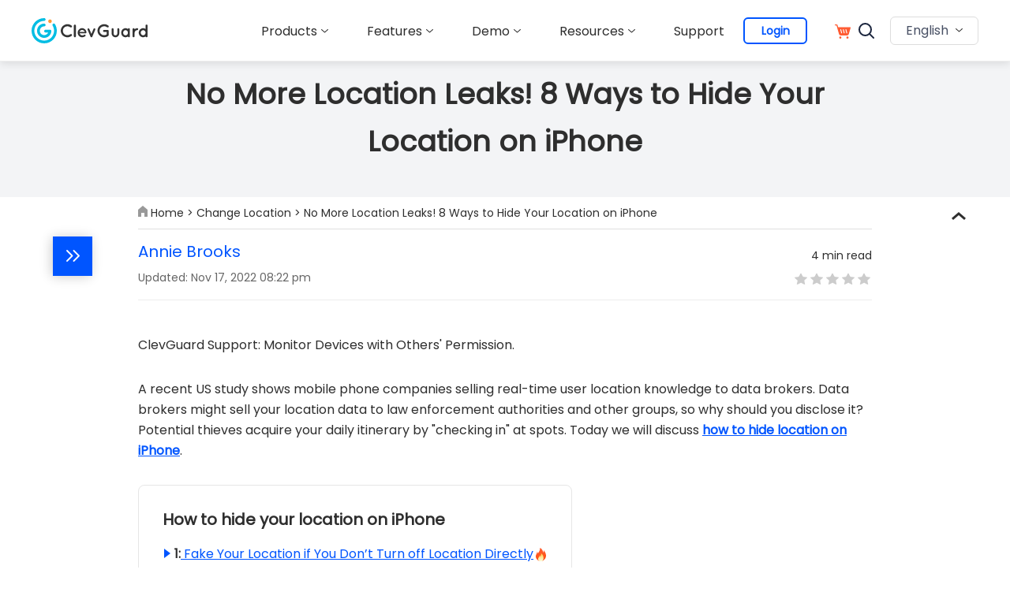

--- FILE ---
content_type: text/html; charset=utf-8
request_url: https://www.clevguard.com/change-location/best-ways-to-hide-your-location-on-iphone.html
body_size: 18380
content:
<!DOCTYPE html>
<html lang="en">

<head>
    <meta charset="UTF-8">
    <title>8 Ways to Hide Your Location on iPhone Without Knowing  2026 </title>
    <meta name="keywords" content="how to hide location on iphone, how to hide location, hide location iphone, how to stop share location on iphone" />
    <meta name="description" content="Many individuals are far more concerned regarding personal privacy. In this article, we'll explain how to hide your iPhone's location through various methods.">
    <meta name="viewport" content="width=device-width, initial-scale=1, maximum-scale=5">
<!-- Google Tag Manager  -->
<script>
    (function (w, d, s, l, i) {
        w[l] = w[l] || [];
        w[l].push({
            'gtm.start': new Date().getTime(),
            event: 'gtm.js'
        });
        var f = d.getElementsByTagName(s)[0],
            j = d.createElement(s),
            dl = l != 'dataLayer' ? '&l=' + l : '';
        j.async = true;
        j.src =
            'https://www.googletagmanager.com/gtm.js?id=' + i + dl;
        f.parentNode.insertBefore(j, f); 
    })(window, document, 'script', 'dataLayer', 'GTM-MC8R5ZM');
</script>
<!-- End Google Tag Manager -->
<script type="text/javascript">
    (function(c,l,a,r,i,t,y){
    c[a]=c[a]||function(){(c[a].q=c[a].q||[]).push(arguments)};
    t=l.createElement(r);t.async=1;t.src="https://www.clarity.ms/tag/"+i;
    y=l.getElementsByTagName(r)[0];y.parentNode.insertBefore(t,y);
    })(window, document, "clarity", "script", "r3w1u0mqhp");
</script>
<script>
    window.dataLayer = window.dataLayer || [];
    function gtag(){dataLayer.push(arguments);}
    gtag('consent','default',{
        'ad_storage': 'denied',
        'analytics_storage': 'denied',
        'ad_user_data':'denied',
        'ad_personalization': 'denied',
        'wait_for_update': 500,
        'region': ['AT','BE','BG','CY','CZ','DE','DK','EE','ES','FI','FR','GR','HR','HU','IE','IT','LT','LU','LV','MT','NL','PL','PT','RO','SE','SI','SK']
    });
    dataLayer.push({'event': 'default_consent' });
</script>
<link rel="shortcut icon" href="https://images.clevguard.com/en/assets/images/common/favicon.ico" type="image/x-icon">
<link rel="stylesheet" href="/assets/css/dialog.css">
<link rel="stylesheet" href="/assets/css/activity/clevguard_video_popup.css">
<link rel="stylesheet" href="/assets/css/font.css">
<link rel="stylesheet" href="/assets/css/refactor_common.css">
<link rel="stylesheet" href="/assets/css/header.css">
<link rel="stylesheet" href="/assets/css/lib/animate.min.css">
<script>
    var panelUrl = "https://panel.clevguard.com";
</script>
    <link rel="canonical" href="https://www.clevguard.com/change-location/best-ways-to-hide-your-location-on-iphone.html" />
    <link rel="stylesheet" href="/assets/css/article/refactor_article.css">
    <script type="application/ld+json">{"@context":"https://schema.org","@type":"BreadcrumbList","itemListElement":[{"@type":"ListItem","position":1,"name":"Home","item":"https://www.clevguard.com"},{"@type":"ListItem","position":2,"name":"Change Location","item":"https://www.clevguard.com/change-location/"},{"@type":"ListItem","position":3,"name":"No More Location Leaks! 8 Ways to Hide Your Location on iPhone"}]}</script>
    <script type="application/ld+json">{"@context":"https://schema.org","@type":"Article","author":{"@type":"Person","name":"Annie Brooks","url":"https://www.clevguard.com/authors/annie-brooks/"},"image":["https://images.clevguard.com/en/images/topics/hide-your-location-on-iphone.jpg"],"datePublished":"2022-11-17T20:01:26+08:00","dateModified":"2022-11-17T20:22:56+08:00","headline":"No More Location Leaks! 8 Ways to Hide Your Location on iPhone"}</script>
    
    
     
<meta property="og:image" content="https://images.clevguard.com/en/images/topics/hide-your-location-on-iphone.jpg">  </head>

<body>
<svg display="none" version="1.1" xmlns="http://www.w3.org/2000/svg">
        <symbol id="win-btn-icon" width="24" height="27" viewBox="0 0 24 27" fill="none">
            <path d="M0 12.7895V5.32895L8.47059 3.45316V12.6616L0 12.7895ZM24 0V12.4342L9.88235 12.6474V3.14053L24 0ZM0 14.2105L8.47059 14.3384V24.0158L0 22.3816V14.2105ZM24 14.5658V27L9.88235 24.2858V14.3526L24 14.5658Z" fill="white"/>
        </symbol>
        <symbol id="mac-btn-icon" width="24" height="27" viewBox="0 0 20 20" fill="none">
            <g clip-path="url(#clip0_377_658)">
                <path d="M18.75 0.666504H11.1905C10.253 2.97958 9.53869 6.35343 9.33036 8.5781C9.27083 9.24109 9.80655 9.22635 9.80655 9.22635H11.2202C11.3839 9.22635 11.622 9.25582 11.756 9.38842C12.0238 9.63888 11.9643 9.90407 11.9792 10.0514C12.0089 11.3774 12.0982 12.3645 12.1875 13.8525C12.1875 13.8967 12.2024 14.0588 12.2024 14.1177C13.9286 13.6462 14.9702 12.5118 15.2827 12.2319C15.4464 12.0551 15.744 11.9814 16.0268 12.2171C16.3095 12.4676 16.2054 12.8801 16.0714 13.0275C15.7589 13.3369 14.5833 14.9427 12.3214 15.5026C12.4554 16.9022 12.6637 18.1693 12.8274 19.2448H18.75C19.4048 19.2448 19.9405 18.7144 19.9405 18.0661V1.84514C19.9405 1.19689 19.4048 0.666504 18.75 0.666504ZM15.253 7.22267C15.253 7.6352 14.9256 7.95932 14.5089 7.95932C14.0923 7.95932 13.7649 7.6352 13.7649 7.22267V5.74938C13.7649 5.33685 14.0923 5.01273 14.5089 5.01273C14.9256 5.01273 15.253 5.33685 15.253 5.74938V7.22267ZM10.8482 15.6057C10.4911 15.6499 10.3274 15.6794 9.94047 15.6647C6.59226 15.6352 4.46428 13.6168 4.03274 13.1895C3.86905 12.998 3.64583 12.6444 3.89881 12.2908C4.19643 11.8783 4.62798 12.0698 4.7619 12.1877C5.20833 12.6002 7.00893 14.2945 9.88095 14.3387C10.2679 14.3387 10.4167 14.3387 10.7589 14.3092C10.6845 13.3221 10.625 12.5118 10.6101 11.0827C10.6101 10.6849 10.2381 10.6849 10.2381 10.6849H8.31845C8.31845 10.6849 7.63393 10.788 7.69345 9.90407C8.06548 4.61494 9.70238 0.666504 9.70238 0.666504H1.19048C0.535714 0.666504 0 1.19689 0 1.84514V18.0514C0 18.6996 0.535714 19.23 1.19048 19.23H11.3393C11.3393 19.23 11.0714 17.9335 10.8482 15.6057ZM4.89583 5.74938C4.89583 5.33685 5.22321 5.01273 5.63988 5.01273C6.05655 5.01273 6.38393 5.33685 6.38393 5.74938V7.22267C6.38393 7.6352 6.05655 7.95932 5.63988 7.95932C5.22321 7.95932 4.89583 7.6352 4.89583 7.22267V5.74938Z" fill="white"/>
            </g>
            <defs>
                <clipPath id="clip0_377_658">
                    <rect width="20" height="18.6667" fill="white" transform="translate(0 0.666504)"/>
                </clipPath>
            </defs>
        </symbol>
<symbol width="24" height="24" viewBox="0 0 24 24" fill="none" fill="currentColor" id="close-scale-img">
            <rect x="6.87598" y="5.00098" width="18.5593" height="2.65132" rx="1.32566" transform="rotate(45 6.87598 5.00098)" fill="#fff"/>
            <rect x="19.998" y="6.87598" width="18.5593" height="2.65132" rx="1.32566" transform="rotate(135 19.998 6.87598)" fill="#fff"/>
        </symbol>
    </svg>
   <header class="base-header">
  <div class="base-maxwidth">
      <div class="header-logo">
          <img src="https://images.clevguard.com/en/assets/common/header/menu_icon.svg" alt="Menu" class="mobile-menu"
              loading="lazy">
          <a data-ga='{"event":"navi_click_button","category":"cg_logo"}' href="/">
              <img src="https://images.clevguard.com/en/assets/activity/fifth_anniversary_sales/clevguard_logo-small.svg"
                  alt="clevguard" loading="lazy">
          </a>
      </div>
      <div class="header-right-list">
          <div class="close-menu">
              <img src="https://images.clevguard.com/en/assets/common/header/close_menu.svg" alt="Close"
                  loading="lazy">
          </div>
          <div class="header-nav">
              <div class="header-products">
                  <p class="nav-name">Products<i class="header-arrow"></i></p>
                  <div class="product-bg">
                    <div class="prdouct-nav-list-container">
                      <div class="product-nav-list-item">
                        <div class="product-nav-list-item-title">Parental Control & App Monitoring:</div>
                        <ul class="product-nav-first-list-item-container">
                          <li>
                            <img
                                src="https://images.clevguard.com/en/assets/common/product-icon/kidsguardpro_icon.svg"
                                alt="kidsguardpro"
                                loading="lazy"
                              />
                            <div class="product-nav-list-item-right">
                              <div class="nav-list-product-name"><a data-ga='{"event":"navi_click_button","label":"kidsguard_pro","category":"products"}' href="/parental-control-app/">KidsGuard Pro</a></div>
                              <div class="nav-list-product-desc">All-in-one Parental Monitoring App</div>
                            </div>
                          </li>
                          <li>
                            <img
                                src="https://images.clevguard.com/en/assets/common/product-icon/whatapp_icon.svg"
                                alt="whatapp"
                                loading="lazy"
                              />
                            <div class="product-nav-list-item-right">
                              <div class="nav-list-product-name"><a data-ga='{"event":"navi_click_button","label":"kidsguard_for_whatsapp","category":"products"}' href="/whatsapp-monitoring/">KidsGuard for WhatsApp</a></div>
                              <div class="nav-list-product-desc">WhatsApp Monitoring Tool</div>
                            </div>
                          </li>
                          <li>
                            <img
                                src="https://images.clevguard.com/en/assets/common/product-icon/monivisor_icon.svg"
                                alt="monivisor"
                                loading="lazy"
                              />
                            <div class="product-nav-list-item-right">
                              <div class="nav-list-product-name"><a data-ga='{"event":"navi_click_button","label":"monivisor","category":"products"}' href="/computer-monitoring-software/">MoniVisor</a></div>
                              <div class="nav-list-product-desc">Best Computer Monitoring Software</div>
                            </div>
                          </li>
                          <li>
                            <img
                                src="https://images.clevguard.com/en/assets/overview/whatsapp_sceen/whatsapp-status-seen.svg"
                                alt="WspSeen"
                                loading="lazy"
                              />
                            <div class="product-nav-list-item-right">
                              <div class="nav-list-product-name"><a data-ga='{"event":"navi_click_button","label":"wspseen","category":"products"}' href="/whatsapp-online-tracker/">WspSeen</a></div>
                              <div class="nav-list-product-desc">WhatsApp Online Tracker</div>
                            </div>
                          </li>
                        </ul>
                      </div>

                      <div class="product-nav-list-item">
                        <ul class="product-nav-sec-list-item-container">
                          <li>
                            <img src="https://images.clevguard.com/en/assets/common/product-icon/kidsguardpro_icon.svg"
                              alt="kidsguardpro" loading="lazy">
                            <a data-ga='{"event":"navi_click_button","label":"kidsguard_pro_for_ios","category":"products"}' href="/parental-control-iphone/">KidsGuard Pro for iOS</a>
                          </li>
                          <li>
                            <img src="https://images.clevguard.com/en/assets/overview/icloud_parental_control/icloud_icon.png"
                              alt="iCloud" loading="lazy">
                            <a data-ga='{"event":"navi_click_button","label":"kidsguard_pro_for_icloud","category":"products"}' href="/icloud-parental-control/">KidsGuard Pro for iCloud</a>
                          </li>
                          <li>
                            <img src="https://images.clevguard.com/en/assets/common/product-icon/kidsguard_icon.svg"
                              alt="KidsGuard for Children" loading="lazy">
                            <a data-ga='{"event":"navi_click_button","label":"kidsguard_for_children","category":"products"}' href="/phone-parental-control/">KidsGuard for Children</a>
                          </li>
                          <li>
                            <img src="https://images.clevguard.com/en/assets/common/product-icon/tg-seen-icon.svg"
                              alt="TGSeen" loading="lazy">
                            <a data-ga='{"event":"navi_click_button","label":"tgseen","category":"products"}' href="/telegram-last-seen-tracker/">TGSeen</a>
                          </li>
                          <li>
                            <img
                                src="https://images.clevguard.com/enassets/images/home_index/facebook-logo-icon.svg"
                                alt="facebook-monitor"
                                loading="lazy"
                              />
                            <a data-ga='{"event":"navi_click_button","label":"kidsguard_for_facebook","category":"products"}' href="/facebook-monitor/">KidsGuard for Facebook</a>
                          </li>
                          <li>
                            <img
                                src="https://images.clevguard.com/enassets/images/home_index/snapchat-icon.svg"
                                alt="snapchat-monitor"
                                loading="lazy"
                              />
                            <a data-ga='{"event":"navi_click_button","label":"kidsguard_for_snapchat","category":"products"}' href="/snapchat-monitoring/">KidsGuard for Snapchat</a>
                          </li>
                          <li>
                            <img
                                src="https://images.clevguard.com/enassets/images/home_index/tiktok-icon.svg"
                                alt="tiktok-monitor"
                                loading="lazy"
                              />
                            <a data-ga='{"event":"navi_click_button","label":"kidsguard_for_tiktok","category":"products"}' href="/tiktok-monitoring/">KidsGuard for TikTok</a>
                          </li>
                          <li>
                            <img
                                src="https://images.clevguard.com/en/assets/common/product-icon/line_icon.svg"
                                alt="line"
                                loading="lazy"
                              />
                            <a data-ga='{"event":"navi_click_button","label":"kidsguard_for_line","category":"products"}' href="/line-monitoring.html">KidsGuard for LINE</a>
                          </li>
                        </ul>
                      </div>

                      <div class="product-nav-list-line"></div>

                      <div class="product-nav-list-item">
                        <div class="product-nav-third-list-item-block">
                          <div class="product-nav-list-item-title">Privacy & Identity Tools:</div>
                          <ul class="product-nav-third-list-item-container">
                            <li>
                              <img
                                src="https://images.clevguard.com/en/assets/common/product-icon/clevgo_icon.svg"
                                alt="clevgo_icon"
                                loading="lazy"
                              />
                              <div class="product-nav-list-item-right">
                                <div class="nav-list-product-name"><a data-ga='{"event":"navi_click_button","label":"clevgo","category":"products"}' href="/location-changer/">ClevGo</a></div>
                                <div class="nav-list-product-desc">Best Location Changer</div>
                              </div>
                            </li>
                            <li>
                              <img
                                src="https://images.clevguard.com/en/assets/common/product-icon/clevguard_icon.svg"
                                alt="clevguard"
                                loading="lazy"
                              />
                              <div class="product-nav-list-item-right">
                                <div class="nav-list-product-name"><a data-ga='{"event":"navi_click_button","label":"clevguard_anti_spyware","category":"products"}' href="/android-spyware-detection/">ClevGuard</a></div>
                                <div class="nav-list-product-desc">Best Antispy App for Mobile</div>
                              </div>
                            </li>
                            <li>
                              <img
                                src="https://images.clevguard.com/en/assets/overview/clevfinder/clev-finder-icon.svg"
                                alt="clevfinder_icon"
                                loading="lazy"
                              />
                              <div class="product-nav-list-item-right">
                                <div class="nav-list-product-name"><a data-ga='{"event":"navi_click_button","label":"clevfinder","category":"products"}' href="/clevfinder/">ClevFinder</a></div>
                                <div class="nav-list-product-desc">Reliable Reverse Phone Lookup</div>
                              </div>
                            </li>
                         
                          </ul>
  
                          
                        </div>
                      </div>
                    </div>
                        
                  </div>
              </div>
              <div class="header-products header-demo">
                  <p class="nav-name link">Features<i class="header-arrow"></i></p>
                  <div class="product-bg feature-bg">
                      <a data-ga='{"event":"navi_click_button","label":"parental_control","category":"features"}' class="product-bg-card" href="/parental-control-reviews-and-testimonials/">
                          <img src="https://images.clevguard.com/en/assets/common/index/parent_contorl_icon.svg"
                              alt="Parental control" loading="lazy">
                          Parental Control
                      </a>
                      <a data-ga='{"event":"navi_click_button","label":"whatsapptracker","category":"features"}' class="product-bg-card" href="/whatsapp-tracker/">
                          <img src="https://images.clevguard.com/en/assets/overview/features/whatsapp_icon.svg"
                              alt="WhatsApp Tracker" loading="lazy">
                          WhatsApp Tracker
                      </a>
                      <a data-ga='{"event":"navi_click_button","label":"line_tracker","category":"features"}' class="product-bg-card" href="/line-tracker/">
                          <img src="https://images.clevguard.com/en/assets/overview/features/line_icon.svg"
                              alt="WhatsApp Tracker" loading="lazy">
                          LINE Tracker
                      </a>
                      <a data-ga='{"event":"navi_click_button","label":"email_tracking","category":"features"}' class="product-bg-card" href="/email-tracker/">
                          <img src="https://images.clevguard.com/en/assets/overview/features/email_icon.svg"
                              alt="Email Tracking Software" loading="lazy">
                          Email Tracking
                      </a>
                      <a data-ga='{"event":"navi_click_button","label":"gps_phone_location","category":"features"}' class="product-bg-card" href="/phone-location-tracker/">
                          <img src="https://images.clevguard.com/en/assets/overview/features/contact_tracker_icon.svg"
                              alt="GPS phone Location Tracker" loading="lazy">
                          GPS Phone Location
                      </a>
                      <a data-ga='{"event":"navi_click_button","label":"geofencing_app","category":"features"}' class="product-bg-card" href="/geofencing/">
                          <img src="https://images.clevguard.com/en/assets/overview/features/geoforce_icon.svg"
                              alt="Geofencing App" loading="lazy">
                          Geofencing App
                      </a>
                      <a data-ga='{"event":"navi_click_button","label":"hidden_call_recorder","category":"features"}' class="product-bg-card" href="/hidden-call-recorder/">
                          <img src="https://images.clevguard.com/en/assets/overview/features/hidden_call_recorder_icon.svg"
                              alt="Hidden Call Recorder App" loading="lazy">
                          Hidden Call Recorder
                      </a>
                      <a data-ga='{"event":"navi_click_button","label":"keylogger_for_android","category":"features"}' class="product-bg-card" href="/keylogger-android/">
                          <img src="https://images.clevguard.com/en/assets/overview/features/keylogger_android_icon.svg"
                              alt="Keylogger for Android" loading="lazy">
                          Keylogger for Android
                      </a>
                      <a data-ga='{"event":"navi_click_button","label":"more_features","category":"features"}' class="product-bg-card" href="/features-hub/">
                          More Features >>
                      </a>
                  </div>
              </div>
              <div class="header-products header-demo">
                  <p class="nav-name link">Demo<i class="header-arrow"></i></p>
                  <div class="product-bg">
                    <div class="demo-nav-list-container">
                      <ul class="demo-nav-first-list-item">
                        <li>
                          <img src="https://images.clevguard.com/en/assets/common/product-icon/kidsguardpro_icon.svg"
                              alt="kidsguardpro" loading="lazy">
                          <a data-ga='{"event":"navi_click_button","label":"kidsguard_pro","category":"demo"}' href="https://demo.clevguard.com/">KidsGuard Pro</a>
                        </li>
                        <li>
                          <img src="https://images.clevguard.com/en/assets/common/product-icon/whatapp_icon.svg"
                              alt="whatapp" loading="lazy">
                          <a data-ga='{"event":"navi_click_button","label":"kidsguard_for_whatsapp","category":"demo"}' href="https://demo.clevguard.com/whatsapp-dashboard">KidsGuard for WhatsApp</a>
                        </li>
                        <li>
                          <img src="https://images.clevguard.com/en/assets/common/product-icon/monivisor_icon.svg"
                              alt="monivisor" loading="lazy">
                          <a data-ga='{"event":"navi_click_button","label":"monivisor","category":"demo"}' href="https://demo.clevguard.com/monivisor-dashboard-win">MoniVisor</a>
                        </li>
                        <li>
                          <img src="https://images.clevguard.com/en/assets/overview/whatsapp_sceen/whatsapp-status-seen.svg"
                              alt="whatsapp status seen" loading="lazy">
                          <a data-ga='{"event":"navi_click_button","label":"wspseen","category":"demo"}' href="https://demo.clevguard.com/whatsapp-status-dashboard">WspSeen</a>
                        </li>
                      </ul>

                      <ul class="demo-nav-sec-list-item">
                        <li>
                            <img src="https://images.clevguard.com/en/assets/common/product-icon/kidsguardpro_icon.svg"
                              alt="kidsguardpro" loading="lazy">
                            <a data-ga='{"event":"navi_click_button","label":"kidsguard_pro_for_ios","category":"demo"}' href="https://demo.clevguard.com/ios-dashboard">KidsGuard Pro for iOS</a>
                          </li>
                          <li>
                            <img src="https://images.clevguard.com/en/assets/overview/icloud_parental_control/icloud_icon.png"
                              alt="iCloud" loading="lazy">
                            <a data-ga='{"event":"navi_click_button","label":"kidsguard_pro_for_icloud","category":"demo"}' href="https://demo.clevguard.com/icloud-dashboard">KidsGuard Pro for iCloud</a>
                          </li>
                          <li>
                            <img src="https://images.clevguard.com/en/assets/common/product-icon/kidsguard_icon.svg"
                              alt="KidsGuard for Children" loading="lazy">
                            <a data-ga='{"event":"navi_click_button","label":"kidsguard_for_children","category":"demo"}' href="https://demo.clevguard.com/children-dashboard">KidsGuard for Children</a>
                          </li>
                          <li>
                            <img src="https://images.clevguard.com/en/assets/common/product-icon/tg-seen-icon.svg"
                              alt="TGSeen" loading="lazy">
                            <a data-ga='{"event":"navi_click_button","label":"tgseen","category":"demo"}' href="https://demo.clevguard.com/telegram-status-dashboard">TGSeen</a>
                          </li>
                          <li>
                            <img
                                src="https://images.clevguard.com/enassets/images/home_index/facebook-logo-icon.svg"
                                alt="facebook-monitor"
                                loading="lazy"
                              />
                            <a data-ga='{"event":"navi_click_button","label":"kidsguard_for_facebook","category":"demo"}' href="https://demo.clevguard.com/facebook-dashboard">KidsGuard for Facebook</a>
                          </li>
                          <li>
                            <img
                                src="https://images.clevguard.com/enassets/images/home_index/snapchat-icon.svg"
                                alt="snapchat-monitor"
                                loading="lazy"
                              />
                            <a data-ga='{"event":"navi_click_button","label":"kidsguard_for_snapchat","category":"demo"}' href="https://demo.clevguard.com/snapchat-dashboard">KidsGuard for Snapchat</a>
                          </li>
                          <li>
                            <img
                                src="https://images.clevguard.com/enassets/images/home_index/tiktok-icon.svg"
                                alt="tiktok-monitor"
                                loading="lazy"
                              />
                            <a data-ga='{"event":"navi_click_button","label":"kidsguard_for_tiktok","category":"demo"}' href="https://demo.clevguard.com/tiktok-dashboard">KidsGuard for TikTok</a>
                          </li>
                          <li>
                            <img
                                src="https://images.clevguard.com/en/assets/common/product-icon/line_icon.svg"
                                alt="line"
                                loading="lazy"
                              />
                            <a data-ga='{"event":"navi_click_button","label":"kidsguard_for_line","category":"demo"}' href="https://demo.clevguard.com/line-dashboard">KidsGuard for LINE</a>
                          </li>
                      </ul>
                    </div>
                  </div>
              </div>
              <div class="header-products">
                  <p class="nav-name">Resources<i class="header-arrow"></i></p>
                  <div class="product-bg header-resource-bg">
                      <div class="category-list header-resource base-maxwidth">
                          <ul data-group-ga='{"event":"navi_click_button","label":"article","category":"resources"}'>
                              <li class="product-category">
                                  <p class="category-name"><a href="/parental-control/" target="_blank">Parental Control</a></p>
                                  <a class="product-item" href="/parental-control/bypass-youtube-age-restriction" target="_blank">How Kids Bypass Youtube Age Restriction: Parent Should Know</a>
                                  <a class="product-item" href="/parental-control/games-not-blocked-by-school" target="_blank">What Games Not Blocked By School</a>
                                  <a class="product-item"
                                      href="/parental-control/recover-deleted-messages" target="_blank">How to Recover Deleted Messages</a>
                                  <a class="product-item"
                                      href="/track/what-apps-do-cheaters-use/" target="_blank">What Apps Do Cheaters Use? You Should Know</a>
                                  <a class="product-item" href="/parental-control/how-to-put-parental-controls-on-iphone-from-android" target="_blank">How to Put Parental Control on iPhone from Android</a>
                              </li>
                              <li class="product-category">
                                  <p class="category-name"><a href="/whatsapp/" target="_blank">WhatsApp Monitoring</a></p>
                                  <a class="product-item"
                                      href="/whatsapp/how-to-take-screenshots-of-whatsapp-view-once-images.html"
                                      target="_blank">How to Take Screenshots of WhatsApp View Once Images?</a>
                                  <a class="product-item"
                                      href="/monitor/how-to-check-who-is-chatting-with-whom-on-whatsapp/"
                                      target="_blank">Check Who is Chatting with Whom on WhatsApp</a>
                                  <a class="product-item"
                                      href="/whatsapp/how-to-get-notification-when-someone-is-online-on-whatsapp/"
                                      target="_blank"> How to Get Notification When Someone Is Online on WhatsApp</a>
                                  <a class="product-item"
                                      href="/whatsapp/best-hidden-whatsapp-status-viewer/"
                                      target="_blank">2024 Best Hidden Status Viewer</a>
                                  <a class="product-item"
                                      href="/whatsapp/how-to-check-call-history-in-whatsapp-web/"
                                      target="_blank">How to Check Call History in WhatsApp Web</a>
                              </li>
                              <li class="product-category">
                                  <p class="category-name"><a href="/computer-monitoring/" target="_blank">Computer Monitoring</a></p>
                                  <a class="product-item"
                                      href="/computer-monitoring/how-to-find-incognito-history/" target="_blank">How to See Incognito
                                      History</a>
                                  <a class="product-item"
                                      href="/computer-monitoring/parental-control-software-on-laptop/" target="_blank">Best Parental
                                      Control Software for PC</a>
                                  <a class="product-item"
                                      href="/computer-monitoring/educational-computer-games" target="_blank">Educational Computer Games</a>
                                  <a class="product-item"
                                      href="/computer-monitoring/how-to-track-a-stolen-laptop" target="_blank">How to Track a Stolen Laptop</a>
                                  <a class="product-item" href="/computer-monitoring/keylogger-for-windows/">Best
                                      Keystroke Recorders for Windows</a>
                              </li>
                              <li class="product-category">
                                  <p class="category-name"><a href="/track/" target="_blank">Cell Phone Tracking</a></p>
                                  <a class="product-item" href="/track/how-to-get-call-history-of-any-number/">How to
                                    Get Call History of Any Mobile</a>
                                <a class="product-item" href="/track/free-cell-phone-tracker-by-number/">Free Cell Phone Trackers Online with Location</a>
                                <a class="product-item"
                                    href="/monitor/how-to-see-someones-activity-on-instagram/">See Someone's
                                    Activity on Instagram</a>
                                <a class="product-item"
                                    href="/track/what-apps-do-cheaters-use/">What Apps Do Cheaters Use? You Should Know</a>
                                <a class="product-item" href="/track/incognito-search-history/">View Someone's
                                    Incognito History on Android and iPhone</a>
                              </li>
                              
                              <li class="product-category">
                                  <p class="category-name"><a href="/online/" target="_blank">WhatsApp Online Tracker</a></p>
                                  <a class="product-item"
                                      href="https://www.clevguard.com/online/whatsapp-online-status-tracker/">2024 Top
                                      WhatsApp Online Tracker</a>
                                  <a class="product-item"
                                      href="https://www.clevguard.com/online/whatsapp-online-notification/">How to Get
                                      Notification When Someone Is Online on WhatsApp</a>
                                  <a class="product-item"
                                      href="https://www.clevguard.com/online/how-to-know-if-someone-freeze-last-seen-on-whatsapp/">How
                                      to Know If Someone Freeze Last Seen on WhatsApp?</a>
                                  <a class="product-item"
                                      href="https://www.clevguard.com/online/whatsapp-spy-online-tracker/">Top
                                      WhatsApp Spy Online Tracker for Anyone</a>
                                  <a class="product-item"
                                      href="https://www.clevguard.com/whatsapp/how-to-know-if-someone-is-online-on-whatsapp">How
                                      to Know If Someone Is Online on WhatsApp?</a>
                              </li>
                          </ul>
                          <a data-ga='{"event":"navi_click_button","label":"more_tips","category":"resources"}' class="more-resource" href="https://blog.clevguard.com/" target="_blank">More Tips >></a>
                      </div>
                  </div>
              </div>
              <a data-ga='{"event":"navi_click_button","category":"support"}' class="nav-name support" href="/support-center/">Support</a>
              <i class="border-left"></i>
              <a data-ga='{"event":"navi_click_button","category":"login"}' class="header-login" data-usage="top-login" href="javascript:">
                  <span>Login</span>
              </a>
              <div id="Login"></div>
            </div>
          <a class="header-store-icon" data-ga='{"event":"navi_click_button","category":"store"}' href="/store/" aria-label="store"><img src="https://images.clevguard.com/en/assets/common/header/store_icon.svg" alt="store_icon"></a>
          <div data-ga='{"event":"navi_click_button","category":"search"}' class="search-box">
              <form action="/search/" id="header-search-form" target="_parent">
                  <label for="search-submit">
                      <img src="https://images.clevguard.com/en/assets/common/header/search_icon2.svg" alt="Search"
                          loading="lazy">
                  </label>
                  <div class="search-t">
                      <input name="cx" value="a3c7854ef8b1649a6" type="hidden">
                      <input name="cof" value="FORID:10" type="hidden">
                      <input name="ie" value="UTF-8" type="hidden">
                      <input value="" aria-label="search" name="q" id="header-search-keywords" class="ac-input" placeholder="Search"
                          size="10" autocomplete="off" type="text">
                  </div>
                  <input name="sa" id="search-submit" value="Search" type="submit">
              </form>
              <img class="open-search" src="https://images.clevguard.com/en/assets/common/header/search_icon.svg"
                  alt="SearchBtn" loading="lazy">
              <img class="close-search" src="https://images.clevguard.com/en/assets/common/header/close_search.svg"
                  alt="CloseBtn" loading="lazy">
          </div>
          <div class="lang-box">
              <div class="bot-relate">
                  English <i class="header-arrow"></i>
              </div>
              <ul class="other-lang">
                  <li><a href="https://www.clevguard.com/es/">Español</a></li>
                  <li><a href="https://www.clevguard.fr/">Français</a></li>
                  <li><a href="https://www.clevguard.com/tw/">繁体中文</a></li>
                  <li><a href="https://www.clevguard.jp">日本語</a></li>
                  <li><a href="https://www.clevguard.com.br/">Português</a></li>
                  <li><a href="https://www.clevguard.com/de/">Deutsch</a></li>
              </ul>
          </div>
      </div>
      <a data-ga='{"event":"navi_click_button","category":"login"}' class="mobile-header-login" data-usage="top-login" href="javascript:">
        <span>Login</span>
      </a>
      <a class="pc-hidden" data-ga='{"event":"navi_click_button","category":"store"}' href="/store/" aria-label="store"><img src="https://images.clevguard.com/en/assets/common/header/store_icon.svg" alt="store_icon"></a>
  </div>
</header>
    
    <div class="cg_article olhide">
        <div class="cg_article-title">
            <div class="title-container container-sm">
            <h1>No More Location Leaks! 8 Ways to Hide Your Location on iPhone</h1>
            </div>
        </div>
        <div class="left-list">
                        <div class="tabBox-top">
                            <div class="tabBox-title">
                                <b>Top 5 Hot Articles</b>
                                <svg height="40" viewBox="0 0 40 40" width="40" xmlns="http://www.w3.org/2000/svg">
                                    <path id="arrow" d="m26.2928932 13.2928932c.3905243-.3905243 1.0236893-.3905243 1.4142136 0s.3905243 1.0236893 0 1.4142136l-5.7928932 5.7928932 5.7928932 5.7928932c.3905243.3905243.3905243 1.0236893 0 1.4142136s-1.0236893.3905243-1.4142136 0l-6.5-6.5c-.3905243-.3905243-.3905243-1.0236893 0-1.4142136zm-8.5 0c.3905243-.3905243 1.0236893-.3905243 1.4142136 0s.3905243 1.0236893 0 1.4142136l-5.7928932 5.7928932 5.7928932 5.7928932c.3905243.3905243.3905243 1.0236893 0 1.4142136s-1.0236893.3905243-1.4142136 0l-6.5-6.5c-.3905243-.3905243-.3905243-1.0236893 0-1.4142136z" fill="#fff"></path>
                                </svg>
                            </div> 
                            <ul class="tabNav-side">
                               <li><a href="https://www.clevguard.com/change-location/spoof-gps-location-on-iphone-without-jailbreak.html">The Effective Way to Spoof Your GPS Location on iPhone/iPad Without Jailbreak</a></li><li><a href="https://www.clevguard.com/change-location/the-best-solution-to-spoof-pokemon.html">iSpoofer Not Working? Here is the best solution to Spoof Pokémon!</a></li><li><a href="https://www.clevguard.com/change-location/fake-location-on-find-my-friends.html">5 Proven Tricks: Fake GPS Location on Find My Friends</a></li><li><a href="https://www.clevguard.com/change-location/the-best-gps-spoof-apps-to-change-location.html">The Best GPS Spoof Apps to Change Current Location to Anywhere You Want</a></li><li><a href="https://www.clevguard.com/change-location/how-to-change-region-on-instagram.html">[3 Best Ways] How to Change Region on Instagram Without Effort</a></li><li><a href="https://www.clevguard.com/change-location/best-places-to-spoof-pokemon-go.html">11 Best Places to Spoof Pokémon Go [ 2026 ]</a></li>
                            </ul>
                            <div class="tabside-social-media">
                                <a href="https://www.facebook.com/ClevGuard/" class="facebook-btn"></a>
                                <a href="https://www.youtube.com/@clevguardsoftware" class="youtube-btn"></a>
                                <a href="https://discord.gg/NTZjpVMbHK" class="discord-btn"></a>
                                <a href="javascript: void(0)" class="share-btn"></a>
                            </div>
                        </div>                     
                    </div>
        <div class="container container-sm">
            <div class="crumbs-nav">
                <picture>
          <svg width="12" height="14" viewBox="0 0 12 14" xmlns="http://www.w3.org/2000/svg"><path d="M0 14V5l6-5 6 5v9H8V9H4v5z" fill="#999" fill-rule="evenodd"/></svg>
                </picture>
                <a href="/">Home</a> > <a href="/change-location/">Change Location</a> > No More Location Leaks! 8 Ways to Hide Your Location on iPhone
        
            </div>
            <div class="cg_author" id="author">
                <div class="msg">
                        <span> <a href="/authors/annie-brooks/"> Annie Brooks </a></span>
                        <p>Updated: Nov 17, 2022 08:22 pm</p>
                </div>
                <div class="reviews">
                    <p>4 min read</p>
                    <p class="star h1_desc_title flexible">
                        <span></span>
                        <span></span>
                        <span></span>
                        <span></span>
                        <span></span>
                    </p>
                </div>
            </div>
            <div class="article_content">
                <div class="content" id="content">
                    <p> ClevGuard Support: Monitor Devices with Others' Permission.</p>
                    <p>A recent US study shows mobile phone companies selling real-time user location knowledge to data brokers. Data brokers might sell your location data to law enforcement authorities and other groups, so why should you disclose it? Potential thieves acquire your daily itinerary by "checking in" at spots. Today we will discuss <strong><a href="https://www.clevguard.com/location-changer/">how to hide location on iPhone</a></strong>.</p>

<div class="collapse-box">
<div class="collapse active">
<h4 class="collapse-title">How to hide your location on iPhone</h4>
<div class="callapse-content" style="display: block;">
<p class="collapse-p"><strong>1:</strong><a href="#1"> Fake Your Location if You Don’t Turn off Location Directly</a><em class="hot-icon"></em></p>
<p class="collapse-p"><strong>2:</strong><a href="#2"> Stop Sharing Location from "Setting"</a></p>
<p class="collapse-p"><strong>3:</strong><a href="#3"> Extra tips to Protect your Location Privacy</a></p>
</div>
</div>
</div>

<h2>The Best Way to Hide My Location on iPhone</h2>

<p>Many individuals are far more concerned regarding personal privacy. You may want to spend little time apart from colleagues and families and don't want anyone to knowing where you are by using the Find My Friends application. If you're not meant to be there, such as at school or a job, hiding your location might be useful. You can hide the location iPhone for general reasons. In this article, we'll explain how to <b>hide your iPhone's location through various methods</b>.</p>

<p class="text-center"><picture><source type="image/webp" srcset="https://images.clevguard.com/en/images/topics/hide-your-location-on-iphone.webp"/><img loading="lazy" src="https://images.clevguard.com/en/images/topics/hide-your-location-on-iphone.jpg" alt="how to hide yourlocation on iphone"/></picture></p>

<h3 id="1"><span class="consectetur">Part 1 Fake Your Location if You Don’t Turn off Location Directly</span></h3>

<h4 class="step"><span> Way 1: Fake Your Location if You Don’t Turn off Location Directly</span></h4>

<p>ClevGo is a tool that millions of people use extensively that enables you to fake iPhone's GPS to anywhere you want. Let's go through how you can use it to spoof the iPhone's GPS into thinking you're somewhere else.</p>

<p><span class="consectetur">Step 1: Connect iPhone to the PC/Mac</span></p>

<p>Download and install the ClevGo. Connect on your Windows or Mac computer. Select the Get Started option.</p>

<p class="text-center"><picture><source type="image/webp" srcset="https://images.clevguard.com/en/images/topics/clevgo-get-started.webp"/><img loading="lazy" src="https://images.clevguard.com/en/images/topics/clevgo-get-started.jpg" alt="get started with clevguard clevgo"/></picture></p>

<p><span class="consectetur">Step 2: Select Teleport Mode</span></p>

<p>Select the Teleport Mode icon, which may be found in the top-right area of the screen. After that, you can either type in an address or zoom in and move the map around to get to your desired spot.</p>

<p class="text-center"><picture><source type="image/webp" srcset="https://images.clevguard.com/en/images/topics/telepot-mode-clevgo.webp"/><img loading="lazy" src="https://images.clevguard.com/en/images/topics/telepot-mode-clevgo.jpg" alt="clevgo teleport mode"/></picture></p>

<p><span class="consectetur">Step 3: Change your location</span></p>

<p>To modify your position on the iPhone, choose the "Move" option. After that, you may check the new location of your iPhone by opening any app that relies on its location, and you will notice that it has been updated.</p>

<p class="text-center"><picture><source type="image/webp" srcset="https://images.clevguard.com/en/images/topics/telepot-mode-clevgo.webp"/><img loading="lazy" src="https://images.clevguard.com/en/images/topics/telepot-mode-clevgo.jpg" alt="use clevgo teleport to change location"/></picture></p>

<p>When you employ this strategy, you won't have to worry about tracking your location. Apple won't be able to identify you using this way anymore. You are secured!
And it is now your time. Click the button below to obtain, configure, and begin your independence adventure with ClevGo right now!</p>

 <p class="article_link">
    <a class="link1" href="https://download.clevguard.com/clevguard-clevgo_setup.exe" target="_blank">Download for Windows</a><a class="link2" href="https://download.clevguard.com/clevguard-clevgo-for-mac_installer.zip" target="_blank">Download for Mac</a>
</p>

<h4 class="step"><span> Way 2: Change a New Location by a VPN</span></h4>

<p>If you don't get access to a computer, try the simpler strategy of impersonating yourself on a new location. This would need the installation of a VPN on your iPhone.</p>

<p><span class="consectetur">Step 1: </span>Pick a VPN service provider, such as Private Internet Access or Express VPN, and install the corresponding app on your device. Here we will discuss NordVPN.</p>

<p><span class="consectetur">Step 2: </span>Once the installation is complete, the VPN will inquire about your permission, and you need to grant it. After that, the VPN will be set up instantly.

<p><span class="consectetur">Step 3: </span>Link the app to your preferences by clicking the "Quick Connect" button. After that, you should give the program permission to add the settings.
While the header appears green, it indicates that you have connected properly to the selected server and can now fake your location when using Find My Friends.</p>

<p class="text-center"><picture><source type="image/webp" srcset="https://images.clevguard.com/en/images/topics/nord-vpn.webp"/><img loading="lazy" src="https://images.clevguard.com/en/images/topics/nord-vpn.png" alt="nord vpn to change location"/></picture></p>

<div class="note">
    <span>Limitation:</span>
    <p>It has been noted that utilizing a VPN poses various security hazards. It may occasionally result in data breaches, dodgy privacy practices, malware attacks, and other problems.</p>
</div>
    
    <p>For those with important data on their device, we recommend using ClevGo to Hide Your Location on your iPhone.</p>

<h3 id="2"><span class="consectetur">Part 2 Stop Sharing Location from "Setting"</span></h3>

<p>You may disable location sharing on your iPhone by going into Settings.
Suppose you need access to another device that you can use to conceal your whereabouts from Find My Friends and iMessage. If this is the case, then your only choice is to turn off location sharing on your iOS device.</p>


<h4 class="step"><span>Way 1: Turn off iPhone Precise Location</span></h4>

<p>By employing this, your friends and family will not be informed that you have disabled location sharing, and as a result, they will not be able to see you anywhere on their devices.
This is the procedure for how to hide my location on my iPhone</p>

<p><span class="consectetur">Step 1: </span> After turning on your iPhone, go to the Settings app and press your name toward the top of the screen.</p>
<p><span class="consectetur">Step 2: </span> Select "Find My" from the menu.</p>
<p><span class="consectetur">Step 3: </span> Deactivate the option to "Share My Location."</p>

<p class="text-center"><picture><source type="image/webp" srcset="https://images.clevguard.com/en/images/topics/turn-off-share-location.webp"/><img loading="lazy" src="https://images.clevguard.com/en/images/topics/turn-off-share-location.png" alt="turn off Share My Location"/></picture></p>

<h4 class="step"><span>Way 2: Disable Location Services For the Apps</span></h4>

<p>One other method for concealing your position on an iPhone is to disable location access for certain applications. The procedure is as follows.</p>
<p><span class="consectetur">Step 1: </span> Go to "setting" on your App and navigate to the "Privacy" tab.</p>
<p><span class="consectetur">Step 2: </span> Select the "Location Services" option and ensure it is turned on.</p>
<p><span class="consectetur">Step 3: </span> Scrolling down the page, you will see a list of applications. Choose the app for which you want to restrict access to your location data.</p>
<p><span class="consectetur">Step 4: </span>
You will see four different choices, which are as follows: Never, Always inquire the Following Time when you use the software. Pick one of them that best fits your requirements.</p>

<p class="text-center"><picture><source type="image/webp" srcset="https://images.clevguard.com/en/images/topics/how-to-turn-off-location-services.webp"/><img loading="lazy" src="https://images.clevguard.com/en/images/topics/how-to-turn-off-location-services.png" alt="Turn off Location Services"/></picture></p>

<h4 class="step"><span>Way 3: Turn off "Significant Locations"</span></h4>

<P>Turning off location access for certain applications is another way to conceal your iPhone's whereabouts. Here's how to hide location on iPhone without them knowing.</P>

<P>The iPhone's extensive and profound settings choices enable you to fine-tune your settings. Furthermore, you may access and conceal location using System Services, as seen below.</P>

<p class="text-center"><picture><source type="image/webp" srcset="https://images.clevguard.com/en/images/topics/turn-off-significant-location.webp"/><img loading="lazy" src="https://images.clevguard.com/en/images/topics/turn-off-significant-location.jpg" alt="Turn off Significant Locations"/></picture></p>

<h4 class="step"><span>Way 4: Stop Sharing Location on Find My Phone</span></h4>

<p>You may also conceal your whereabouts on your iPhone by turning off location sharing in the Find My App. This is another option with a simple setting: </p>

<p>Select "Me" at the display's bottom right corner, and then deactivate the "Share My Location" button by tapping on it.</p>

<p class="text-center"><picture><source type="image/webp" srcset="https://images.clevguard.com/en/images/topics/turn-off-location-on-find-my-phone.webp"/><img loading="lazy" src="https://images.clevguard.com/en/images/topics/turn-off-location-on-find-my-phone.jpg" alt="stop Share My Location"/></picture></p>

<h4 class="step"><span>Way 5: Hide Your Location on your iPhone By Activating the Airplane Mode</span></h4>

<p>When you put your iPhone into "Airplane Mode," the GPS function may also be turned off. However, this will not impact offline applications that rely on Location Services. For instance, even if there is no internet connection, the offline map should still be able to function properly. Take the following steps on your iPhone to turn on airplane mode</p>

<p><span class="consectetur">Step 1: </span>To access the Control Center on your iPhone, pull up from the bottom of the screen in the direction of the arrow. If you're using an iPhone X, scroll down from the top right corner of the screen.</p>
<p><span class="consectetur">Step 2: </span>Tap the symbol that looks like an airplane.</p>

<p class="text-center"><picture><source type="image/webp" srcset="https://images.clevguard.com/en/images/topics/activating-airplane-mode.webp"/><img loading="lazy" src="https://images.clevguard.com/en/images/topics/activating-airplane-mode.png" alt="Activating the Airplane Mode"/></picture></p>

<div class="note">
    <span>Limitation:</span>
    <p>If you use this approach, however, you will be unable to conduct phone calls or even connect to Wi-Fi to surf the net. This limitation applies even if you only want to check your email.</p>
</div>

<h3><span class="consectetur">Part 3 Not Leaking Location Physically: Share location with another device</span></h3>

<p>If you prefer to conceal your position from Find my App and iMessage monitoring, you may do so by sharing from a stationary iOS device. This strategy might lead people to believe that you are not traveling whatsoever.</p>

<p>They will see a location, but not your precise position if they check your whereabouts via Find my App or iMessage monitoring. This is the procedure to follow:</p>

<p><span class="consectetur">Step 1: </span>Go to the Settings app on the second iOS device.</p>
<p><span class="consectetur">Step 2: </span> Choose your name from the menu at the very highest point of the screen.</p>
<p><span class="consectetur">Step 1: </span>selecting "Find My," go to the next screen and hit the option labeled "Use This iPhone as My GPS."</p>


<h2 id="3">Extra Tips: How to Protect your Location Privacy?</h2>

<p>In addition to the procedures that we have described above, there are a great number of alternative approaches that may be used to accomplish the same goal. </p>

<ul class="no_disc  has_disc list-paddingleft-2">
    <li>You may conceal the position of your iPhone, for instance, by turning it off. As a result, it will be absolutely impossible for anyone to keep track of your whereabouts.</li>
    <li>You may turn off your location, which will help hide your location on your iPhone.</li>
    <li>You may Hide Your Location on the Messages App.</li>
</ul>


<h2>Conclusion</h2>
<p>Whenever you want to <p>fake your location</p> without having to jailbreak your cellphone, one of the reliable applications to utilize is ClevGo. All that is required is to download the application. In addition, the software is simple to use and can spoof locations on the majority of applications available for iOS, such as Pokemon Go and fitness apps. It's a great all-around software that's compatible with the vast majority of iOS versions and devices. The fact that the software cannot be downloaded for free and must instead be paid for regularly is the only shortcoming we can identify with. You may also use the free trial period to see whether the product suits your needs.</p>

 <p class="article_link">
    <a class="link1" href="https://download.clevguard.com/clevguard-clevgo_setup.exe" target="_blank">Download for Windows</a><a class="link2" href="https://download.clevguard.com/clevguard-clevgo-for-mac_installer.zip" target="_blank">Download for Mac</a>
</p>

</br>
                </div>

                <div class="plr105">
                    <ul class="small_dian">
                            <p class="ul_title">You may also be interested in:</p><li><a href="https://www.clevguard.com/track/track-cell-phone-location-without-installing-software/">How to Track Cell Phone Location without Installing Software</a></li><li><a href="https://www.clevguard.com/track/how-to-see-someones-location-on-iphone/">[ 2026  Top 5 Methods] How to See Someone's Location on iPhone</a></li><li><a href="https://www.clevguard.com/track/track-iphone-location-by-phone-number/">Top 4 Ways on How to Track iPhone Location by Phone Number</a></li></ul>
                    <div class="photo-name-box">
                        <div class="user-box"><img src="https://images.clevguard.com/en/images/public/kidsguard_avatar.png"
                                alt="user"></div>
                        <div class="desciption-box">
                            <p class="description-name">By <a href="/authors/annie-brooks/"> Annie Brooks </a> </p>
                            <p class="user_desc">An experienced writer and blogger, very passionate about writing and curious about latest tech trends.</p>
                        </div>
                    </div>
                    <!-- Go to www.addthis.com/dashboard to customize your tools -->
                    <div class="author2" id="author2">
                        <p class="star-big">
                            <span class="curr"></span>
                            <span class="curr"></span>
                            <span class="curr"></span>
                            <span class="curr"></span>
                            <span class="curr"></span>
                        </p>
                        <p class="link">(Click to rate this post)</p>
                        <p class="desc">Generally rated <span id="star-score">4.8</span> (<span
                                class="clickNum">170</span> participated)</p>
                        <div class="mask star" id="post178441">
                            <div class="msg">
                              <svg width="16" height="16" viewBox="0 0 16 16" xmlns="http://www.w3.org/2000/svg"><path d="M1.293 1.293a1 1 0 0 1 1.414 0L8 6.585l5.293-5.292a1 1 0 0 1 1.414 1.414L9.415 8l5.292 5.293a1 1 0 0 1 .083 1.32l-.083.094a1 1 0 0 1-1.414 0L8 9.415l-5.293 5.292a1 1 0 1 1-1.414-1.414L6.585 8 1.293 2.707a1 1 0 0 1-.083-1.32z" fill="#828282" fill-rule="nonzero"/></svg>
                                <img class="success"
                                    src="https://images.clevguard.com/en/themes/clevguard/public/assets/images/article/success_icon.svg"
                                    alt="success">
                                <p class="success">Rated Successfully!</p>
                                <img class="tips"
                                    src="https://images.clevguard.com/en/assets/images/article/tips_icon.svg"
                                    alt="tips">
                                <p class="tips">You have already rated this article!</p>
                            </div>
                        </div>
                    </div>
                <section class="reply-area">
                        <div class="article-maxwidth">
                            <h3>0 Comment(s)</h3>
                            <div class="reply-article">
                                <div class="position-relative">
                                <textarea id="articleReply" class="article-textarea" cols="30" rows="4"></textarea>
                                <label class="error"></label>
                                <p class="article-tip">Join the discussion!</p>
                                </div>
                            </div>
                    </div>
                </section>                                                          
                <div class="content-dialog close">
            <div class="dialog-mask"></div>
            <div class="dialog-body" id="dialog-body">
                <div class="body-close"></div>
                <p class="body-mes">Thank you for your feedback!</p>
                <div class="btn-ground">
                    <a href="/support/contact-us/" class="body-btn contact-us">Contact Us</a>
                    <button class="body-btn">OK</button>
                </div>
            </div>
           <div class="dialog-body" id="dialog-review">
                <div class="body-close"></div>
                <i class="body-icon"></i>
                <p class="body-mes"></p>
                    <div class="btn-ground">
                        <button class="body-btn">OK</button>
                    </div>
            </div>
        </div>
                </div>
            </div>
        </div>
    </div>

    <footer class="base-footer">
  <div class="base-maxwidth">
      <ul class="footer-nav">
          <li class="nav-item site-info">
              <div class="footer-logo">
                  <a href="/"><img loading="lazy"
                          src="https://images.clevguard.com/en/assets/common/clevguard_logo.svg" alt="clevguard"></a>
              </div>
              <div class="trustpilot-social">
                  <div class="social-media">
                      <p class="social-title">FOLLOW US</p>
                      <div class="social-list">
                          <a href="https://www.facebook.com/ClevGuard/" rel="nofollow"><img loading="lazy"
                                  src="https://images.clevguard.com/en/assets/common/footer/facebook.svg"
                                  alt="share_facebook" /></a>
                          <a href="https://twitter.com/ClevGuard2020" rel="nofollow"><img loading="lazy"
                                  src="https://images.clevguard.com/en/assets/common/footer/twitter.svg"
                                  alt="share_twitter" /></a>
                          <a href="https://www.youtube.com/@clevguardsoftware" rel="nofollow"><img loading="lazy"
                                  src="https://images.clevguard.com/en/assets/common/footer/youtube.svg"
                                  alt="share_youtube" /></a>
                          <a href="https://www.instagram.com/clevguard_official/?hl=en" rel="nofollow"><img
                                  loading="lazy"
                                  src="https://images.clevguard.com/en/assets/common/footer/instagram.svg"
                                  alt="follow_instagram" /></a>
                          <a href="https://www.pinterest.com/ClevGuard_Official_/" rel="nofollow"><img loading="lazy"
                                  src="https://images.clevguard.com/en/assets/common/footer/pinterest.svg"
                                  alt="follow_pinterest" /></a>
                          <a href="https://discord.gg/NTZjpVMbHK" rel="nofollow" target="_blank"><img loading="lazy"
                                  src="https://images.clevguard.com/en/assets/common/footer/discord_normal.svg"
                                  width="30" alt="follow_pinterest" /></a>
                          <!-- <a href="https://www.pinterest.com/ClevGuard_Official_/"><img loading="lazy" src="https://images.clevguard.com/en/assets/common/footer/tiktok.svg" alt="follow_tiktok" /></a> -->
                      </div>
                  </div>
              </div>
              <div class="lang-box">
                  <div class="bot-relate">
                      English <i class="right-arrow"></i>
                  </div>
                  <ul class="other-lang">
                      <li>
                          <a href="/es/">
                              Español
                          </a>
                      </li>
                      <li>
                          <a href="https://www.clevguard.fr/">
                              Français
                          </a>
                      </li>
                      <li>
                          <a href="/tw/">
                              繁体中文
                          </a>
                      </li>
                      <li>
                          <a href="https://www.clevguard.jp">
                              日本語
                          </a>
                      </li>
                      <li>
                          <a href="https://www.clevguard.com.br/">
                              Português
                          </a>
                      </li>
                      <li>
                          <a href="https://www.clevguard.com/de/">
                              Deutsch
                          </a>
                      </li>
                  </ul>
              </div>
          </li>
          <li class="nav-item hot-products slide-item">
              <p class="nav-title">Hot Products<i class="footer-arrow"></i></p>
              <ul class="nav-list">
                  <li><a href="/parental-control-app/">KidsGuard Pro</a></li>
                  <li><a href="/icloud-parental-control/">KidsGuard Pro for iCloud</a></li>
                  <li><a href="/whatsapp-monitoring/">KidsGuard for WhatsApp</a></li>
                  <li><a href="/facebook-monitor/">KidsGuard for Facebook</a></li>
                  <li><a href="/tiktok-monitoring/">KidsGuard for TikTok</a></li>
                  <li><a href="/snapchat-monitoring/">KidsGuard for Snapchat</a></li>
                  <li><a href="/windows-monitoring-software/">MoniVisor</a></li>
                  <li><a href="/location-changer/">ClevGo</a></li>
                  <li><a href="/phone-parental-control/">KidsGuard for Children</a></li>
                  <li><a href="/telegram-last-seen-tracker/">TGSeen</a></li>
              </ul>
          </li>
          <li class="nav-item resources slide-item">
              <p class="nav-title">Resources<i class="footer-arrow"></i></p>
              <ul class="nav-list">
                  <li><a href="/topic/">All Topics</a></li>
                  <li><a href="/parental-control/">Parental Control</a></li>
                  <li><a href="/parental-control/">iCloud Monitoring</a></li>
                  <li><a href="/monitor/">Android Monitoring</a></li>
                  <li><a href="/whatsapp/">WhatsApp Monitoring</a></li>
                  <li><a href="/facebook/">Facebook monitor</a></li>
                  <li><a href="/iphone/">iPhone Monitoring</a></li>
                  <li><a href="/track/">Phone Tracking</a></li>
                  <li><a href="/computer-monitoring/">Computer Monitoring</a></li>
                  <li><a href="/change-location/">Change Location</a></li>
              </ul>
          </li>
          <li class="nav-item">
              <div class="company slide-item">
                  <p class="nav-title">Company<i class="footer-arrow"></i></p>
                  <ul class="nav-list">
                      <li><a href="/about-us/">About Us</a></li>
                      <li><a href="/contact-us/">Contact Us</a></li>
                      <li><a href="/support-center/">Support Center</a></li>
                      <li><a href="/partnership/">Partnership</a></li>
                  </ul>
              </div>
              <p class="store">
                  <a href="/store/">ClevGuard Store<i class="store-icon"></i></a>
              </p>
          </li>
      </ul>
      <div class="polices">
          <ul>
              <li class="polices-title">Policies:</li>
              <li><a href="/privacy-policy/" rel="nofollow">Privacy Policy</a></li>
              <li><a href="/cookie-policy/" rel="nofollow">Cookie Policy</a></li>
              <li><a href="/refund-policy/" rel="nofollow">Refund Policy</a></li>
              <li><a href="/eula/" rel="nofollow">EULA</a></li>
              <li><a href="/terms-and-conditions/" rel="nofollow">Terms & Conditions</a></li>
              <li><a href="/payment-agreement/" rel="nofollow">Payment Agreement</a></li>
          </ul>
      </div>
      <div class="pay-list">
        
          <img loading="lazy" src="https://images.clevguard.com/en/assets/common/footer/visa.svg" alt="visa" />
          <img loading="lazy" src="https://images.clevguard.com/en/assets/common/footer/mastercard.svg"
              alt="mastercard" />
          <img loading="lazy" src="https://images.clevguard.com/en/assets/common/footer/maestro.svg" alt="maestro" />
          <img loading="lazy" src="https://images.clevguard.com/en/assets/common/footer/vase_electron.svg"
              alt="vase" />
          <img loading="lazy" src="https://images.clevguard.com/en/assets/common/footer/jcb.svg" alt="jcb" />
          <img loading="lazy" src="https://images.clevguard.com/en/assets/common/footer/american_express.svg"
              alt="express" />
          <img loading="lazy" src="https://images.clevguard.com/en/assets/common/footer/diners_club.svg"
              alt="diners club" />
          <img loading="lazy" src="https://images.clevguard.com/en/assets/common/footer/discover.svg"
              alt="discover" />
          <img loading="lazy" src="https://images.clevguard.com/en/assets/common/footer/unionpay.svg"
              alt="unionpay" />
          <img loading="lazy" src="https://images.clevguard.com/en/assets/common/footer/giropay.svg" alt="giropay" />
          <img loading="lazy" src="https://images.clevguard.com/en/assets/common/footer/direct_debit.svg"
              alt="debit" />
      </div>
      <div class="disclaimer">
          <p class="disclaimer-title">Disclaimer</p>
          <p class="disclaimer-desc">CLEVGUARD'S SOFTWARE INTENDED FOR LEGAL USE ONLY. Installing the Licensed
              Software onto the device you do not possess monitoring rights may go against the Laws of your
              country or region. Violation of the law’s requirements would be liable to severe monetary and
              criminal penalties. Please consult your own legal advisor for professional opinions on the legality
              of using this Licensed Software in the way you intend to use. You take full responsibility for
              downloading, installing, and using it. ClevGuard shall not be responsible if you choose to monitor a
              device without being permitted to; nor can ClevGuard provide legal advice on the use of the
              monitoring software. All rights not expressly granted herein are reserved to and retained by
              ClevGuard.</p>
      </div>
      <p class="copy-right">Copyright © <span id="base-time"></span> ClevGuard. All rights reserved.</p>
      <a href="javascript:void(0);" class="to-top"><img loading="lazy"
              src="https://images.clevguard.com/en/assets/common/footer/top_icon.svg" alt="top icon"></a>
  </div>
</footer>

<!--bottom download start-->
<svg display="none" version="1.1" xmlns="http://www.w3.org/2000/svg">
  <symbol id="reviews-star-path" viewBox="0 0 20 19" fill="none">
      <path
          d="M19.954 7.19a.93.93 0 0 0-.752-.63l-5.78-.836L10.836.517a.932.932 0 0 0-1.671 0L6.579 5.724.798 6.56a.923.923 0 1 0-.516 1.58l4.183 4.054-.987 5.723c-.06.348.083.7.37.907a.936.936 0 0 0 .982.07l5.171-2.703 5.17 2.703a.938.938 0 0 0 .982-.07.925.925 0 0 0 .37-.907l-.987-5.723 4.183-4.054a.924.924 0 0 0 .235-.95z"
          fill="#F93" />
  </symbol>
  <symbol id="reviews-star-half-path" viewBox="0 0 20 19" fill="none">
      <path
          d="M19.954 7.19a.93.93 0 0 0-.752-.63l-5.78-.836L10.836.517a.932.932 0 0 0-1.671 0L6.579 5.724.798 6.56a.923.923 0 1 0-.516 1.58l4.183 4.054-.987 5.723c-.06.348.083.7.37.907a.936.936 0 0 0 .982.07l5.171-2.703 5.17 2.703a.938.938 0 0 0 .982-.07.925.925 0 0 0 .37-.907l-.987-5.723 4.183-4.054a.924.924 0 0 0 .235-.95z"
          fill="#F93" />
      <path
          d="M10 16.191h.001l5.17 2.702a.938.938 0 0 0 .982-.07.925.925 0 0 0 .37-.907l-.987-5.723 4.183-4.054a.924.924 0 0 0-.517-1.58l-5.78-.835L10.836.517A.932.932 0 0 0 10 0v16.191z"
          fill="#CEDAE4" />
  </symbol>
</svg>
<div class="bottom-download">
  <div class="close-banner-download"></div>
  <div class="left-content">
      <div class="left-img">
          <img src="https://images.clevguard.com/en/assets/overview/whatsapp_monitoring/whtsapp_download_logo.svg" />
      </div>
      <div class="left-text">
          <h3>KidsGuard for WhatsApp</h3>
          <p>Best WhatsApp Monitoring App</p>
          <div class="star-wraper">
              <svg width="20" height="19">
                  <use xlink:href="#reviews-star-path"></use>
              </svg>
              <svg width="20" height="19">
                  <use xlink:href="#reviews-star-path"></use>
              </svg>
              <svg width="20" height="19">
                  <use xlink:href="#reviews-star-path"></use>
              </svg>
              <svg width="20" height="19">
                  <use xlink:href="#reviews-star-path"></use>
              </svg>
              <svg width="20" height="19">
                  <use xlink:href="#reviews-star-half-path"></use>
              </svg>
          </div>
      </div>
  </div>
  <div class="right-content">
      <a href="javascript:"  aria-label="download" class="download" id="bottomDownload">Download</a>
  </div>
</div>
<!--bottom download end-->

<script defer src="/assets/js/plug/notification.js"></script>
<script src="/assets/js/jquery/jquery-3.3.min.js"></script>
<script src="/assets/js/plug/md5.js"></script>
<script src="/assets/js/plug/sha1.min.js"></script>

<script src="https://public.clevguard.com/assets/js/connection_clevguard_system/connection_clevguard_system_coupon.js" defer
  onload='{
  window.addEventListener("load", function() {
     connectionMemberSystem.create({
      siteName: "clevguard_en",
        brand: "ClevGuard",
        language: "en",
        currency: "USD",
        userHeadImgUrl: "https\:/\/images.clevguard.com/en/assets/images/public/avatar.png",
        gooleClientId: location.hostname === "www.clevguard.com" ? "41419239149-32a06ugoa1sh9o9o51gusugf4bj566vl.apps.googleusercontent.com" : "962023358554-apn94lqqr74ggbp45pj1o18m3g23jj1c.apps.googleusercontent.com",
        copywriting: {
            download: "Free Download",
            login: "Try Now",
            registered: "Sign Up to Download",
            myAccount: "Member Center",
            logOut: "Log Out",
            seconds: "Send again after ${time}s",
            addressSentSuccessfully: "The download link has been sent to your email account"
        }
     })
 })
}'></script>
<script src="https://public.clevguard.com/assets/js/cmp_data_collection/cookie_consent.js"></script>
<script src="https://public.clevguard.com/assets/js/language_pop_clevguard.js"></script>
<script src="/assets/js/base.js"></script>
<script src="/assets/js/refactor_common.js"></script>
<script src="/assets/js/utils/dialog.js"></script>
<script>
  var syncLoadJS = {
      data: {
          version: '1.0.10',
          jsFile: [

          ],
          num: 0
      },
      util: {
          createJS: function (src, callback) {
              var script = document.createElement('script')
              var head = document.getElementsByTagName('head')[0]
              var loaded
              script.src = src
              if (typeof callback === 'function') {
                  script.onload = script.onreadystatechange = function () {
                      if (!loaded && (!script.readyState || /loaded|complete/.test(script.readyState))) {
                          script.onload = script.onreadystatechange = null
                          loaded = true
                          callback()
                      }
                  }
              }
              head.appendChild(script)
          },
          loadJS: function (url, callback) {
              var jsJson = syncLoadJS.data.jsFile
              if (syncLoadJS.data.num < jsJson.length) {
                  syncLoadJS.util.createJS(url + '?v=' + syncLoadJS.data.version, function () {
                      syncLoadJS.data.num += 1
                      syncLoadJS.util.loadJS(jsJson[syncLoadJS.data.num], callback)
                  })
              } else {
                  // 增加回调
                  if (callback) {
                      callback()
                  }
              }
          }
      }
  }
</script>
<script src="/assets/js/article/refactor_article_common.js"></script>
</body>

</html>

--- FILE ---
content_type: text/css
request_url: https://www.clevguard.com/assets/css/refactor_common.css
body_size: 14092
content:
* {
    
    --base-color-primary-rgb: 0, 85, 255;
    --base-color-primary-hover-rgb: 0, 82, 199;
    --base-color-grey-rgb: 46, 46, 46;
    --base-color-yellow-rgb: 249, 150, 1;
    --base-color-green-rgb: 4, 138, 9;
    --base-color-yellow-hover-rgb: 231, 100, 46;


    --base-color-primary: rgba(var(--base-color-primary-rgb), 1);
    --base-color-primary-hover: rgba(var(--base-color-primary-hover-rgb), 1);
    --base-color-grey: rgba(var(--base-color-grey-rgb), 1);
    --base-color-yellow: rgba(var(--base-color-yellow-rgb), 1);
    --base-color-yellow-hover: rgba(var(--base-color-yellow-hover-rgb), 1);
    --base-color-green: rgba(var(--base-color-green-rgb), 1);
}
html {
    overflow-x: hidden;
    -webkit-box-sizing: border-box;
    box-sizing: border-box;
    -ms-text-size-adjust: 100%;
    -webkit-text-size-adjust: 100%;
    font-size: 16px;
    font-family: Poppins Regular, sans-serif;
    color: #2e2e2e;
    -webkit-font-smoothing: subpixel-antialiased;
    -moz-osx-font-smoothing: grayscale;
    -webkit-tap-highlight-color: transparent;
    scroll-behavior: smooth;
    font-weight: 400;
    word-wrap: break-word
}

body {
    font-family: Poppins Regular, sans-serif;
    overflow: hidden;
    margin: 0;
    font-size: 16px;
    line-height: initial;
}

h1 {
    font-size: 48px;
}

h2 {
    font-size: 36px;
}

h3 {
    font-size: 28px;
}

h4 {
    font-size: 22px;
}

h5 {
    font-size: 18px;
}

h6 {
    font-size: 16px;
    
}

h1,h2,h3,h4,h5,h6 {
    color: #2e2e2e;
    font-weight: bold;
}

h1,h2,h3,h4,h5,h6,li,p,ul {
    margin-top: 0;
    margin-bottom: 0;
    margin-left: 0;
    margin-right: 0;
    padding-top: 0;
    padding-bottom: 0;
    padding-right: 0;
    padding-left: 0;
}

a {
    color: var(--base-color-primary);
    transition: all linear .2s;
}

a:focus,a:hover {
    color: var(--base-color-primary-hover);
}

.h2_color::after {
    content: " ";
    display: block;
    border-top: 10px solid #5a35cf;
    margin: 1% 43% 0 43%
}

.base-maxwidth {
    max-width: 1200px;
    margin: 0 auto;
}

input {
    border: 0;
    outline: none;
    background-color: rgba(0, 0, 0, 0);
}

img {
    max-width: 100%;
    height: auto;
    vertical-align: middle;
    border: 0
}

.form-control {
    box-shadow: unset
}

.index_h3 {
    border-left: 6px solid #5a35cf;
    padding-left: 10px;
    font-size: 24px;
    line-height: 28px;
    margin-bottom: 30px;
    padding-bottom: 0!important
}

.h3_hr {
    font-size: 30px;
    line-height: 1.75;
    border-bottom: 1px solid #ddd
}

.p100 {
    padding-top: 80px;
    padding-bottom: 100px
}

.p50 {
    padding-top: 50px;
    padding-bottom: 15px
}

.p30 {
    padding-top: 30px;
    padding-bottom: 30px
}

.p60 {
    padding-top: 60px
}

.p15 {
    padding-top: 15px;
    padding-bottom: 15px
}

.p20 {
    padding-top: 20px;
    padding-bottom: 20px
}

.pt50 {
    padding-top: 50px
}

.pt20 {
    padding-top: 20px
}

.pt100 {
    padding-top: 100px
}

.p100 {
    padding: 100px 0
}

.pm30 {
    padding-bottom: 30px
}

.pm40 {
    padding-bottom: 40px
}

.pm60 {
    padding-bottom: 60px
}

.left {
    float: left
}

.right {
    float: right
}

*,:after,:before {
    -webkit-box-sizing: border-box;
    -moz-box-sizing: border-box;
    box-sizing: border-box
}

ol,ul {
    list-style: none
}

a {
    text-decoration: none
}

body,dd,dl,figure,form,h1,h2,h3,h4,h5,h6,input,menu,p {
    margin: 0;
    /* font-size: 100% */
}

.clearfix::after {
    display: table;
    content: "";
    clear: both
}

.text-left {
    text-align: left
}

.text-center {
    text-align: center
}

.text-right {
    text-align: right
}

.container {
    margin: 0 auto;
    position: relative;
    padding: 0 15px
}

.container-bg {
    max-width: 1400px
}

.container-md {
    max-width: 1230px
}

.container-sm {
    max-width: 1170px
}

.flexible,
.flex  {
    display: flex
}


.flex-justify {
    justify-content: center
}

.vertical_center {
    vertical-align: middle;
    height: 100%;
    display: inline-block
}

 
.base-blue-gradient-btn {
    position: relative;
    display: flex;
    align-items: center;
    justify-content: center;
    width: 290px;
    height: 72px;
    cursor: pointer;
    background: linear-gradient(92.23deg, #FF9E43 3.97%, #46C4FF 29.43%, #0091FF 66.55%, #2EFFEA 94.62%);
    font-family: "Poppins Bold";
    font-size: 24px;
    color: #fff;
    border-radius: 24px;
    overflow: hidden;
    transition: all .3s ease;
    z-index: 1;
}

.base-blue-gradient-btn::before {
    content: '';
    position: absolute;
    top: 0;
    left: 0;
    right: 0;
    bottom: 0;
    background: radial-gradient(37.07% 149.31% at 50% 50%, #FF9E43 0%, #0A98FF 100%);
    opacity: 0;
    transition: opacity .5s ease;
    z-index: -1;
    border-radius: 24px;
}

.base-blue-gradient-btn:hover {
    text-decoration: none;
    color: #fff;
}

.base-blue-gradient-btn:hover::before {
    opacity: 1;
}

.base-blue-gradient-btn.small {
    width: 198px;
    height: 61px;
    font-weight: bold;
}

.base-blue-gradient-btn.large {
     width: 383px;
     height: 61px;
}

.base-border-blue-gradient-btn {
    position: relative;
    display: flex;
    align-items: center;
    justify-content: center;
    font-weight: 700;
    width: 290px;
    height: 72px;
    cursor: pointer;
    padding: 5px;
    border-radius: 33px;
    font-size: 24px;
    overflow: hidden;
    transition: all 0.3s ease;
    z-index: 1;
    background: rgba(0, 200, 255, 0.5);
  }

.base-border-blue-gradient-btn::after {
    content: "";
    position: absolute;
    top: 5px;
    left: 5px;
    right: 5px;
    bottom: 5px;
    background: linear-gradient(
      92.23deg,
      #ff9e43 3.97%,
      #46c4ff 29.43%,
      #0091ff 66.55%,
      #2effea 94.62%
    );
    border-radius: 28px;
    z-index: -2;
}
  
.base-border-blue-gradient-btn::before {
    content: "";
    position: absolute;
    top: 5px;
    left: 5px;
    right: 5px;
    bottom: 5px;
    background: radial-gradient(
        37.07% 149.31% at 50% 50%,
        #ff9e43 0%,
        #0a98ff 100%
    );
    opacity: 0;
    transition: opacity 0.5s ease;
    z-index: -1;
    border-radius: 28px;
}

.base-border-blue-gradient-btn:hover {
    text-decoration: none;
    color: #fff;
}

.base-border-blue-gradient-btn:hover::before {
    opacity: 1;
}

.base-border-blue-gradient-btn.fit {
    width: fit-content;
    padding: 16px 30px;
    border-radius: 16px;
    font-size: 24px;
}

.base-border-blue-gradient-btn.fit::before,
.base-border-blue-gradient-btn.fit::after {
    border-radius: 16px;
    right: 4px;
    left: 4px;
    bottom: 4px;
    top: 4px;
}


@media (max-width: 1280px) {
    .container {
        padding-left: 15px;
        padding-right: 15px
    }
}

@media (max-width: 991px) {
    h1 {
        font-size:36px
    }

    h2 {
        font-size: 28px
    }
}

@media screen and (max-width: 767px) {
    h1 {
        font-size:32px;
        font-weight: 700;
        line-height: 40px
    }

    h2 {
        font-size: 28px;
        font-weight: 700;
        line-height: 36px
    }

    h3 {
        font-size: 24px;
        font-weight: 400;
        line-height: 32px
    }

    h4 {
        font-size: 18px;
        font-weight: 700;
        line-height: 26px
    }

    .pt100 {
        padding-top: 50px
    }

    .p100 {
        padding: 50px 0
    }

    .container {
        padding-left: 15px;
        padding-right: 15px
    }

    .pc-banner {
        display: none
    }

    .m-banner {
        display: block!important;
        width: 100%
    }
}

.global-hover-blue:hover {
    background: var(--base-color-primary-hover)!important;
    border-color: var(--base-color-primary-hover)!important
}

.global-hover-yellow:hover {
    background: var(--base-color-yellow)!important;
    border-color: var(--base-color-yellow)!important
}

.buy_try_link a {
    display: inline-block;
    width: 160px;
    height: 46px;
    line-height: 46px;
    border-radius: 23px;
    margin: 0 15px;
    text-decoration: none
}

.buy_try_link a.link1 {
    color: #fff;
    background-color: var(--base-color-yellow)
}

.buy_try_link a.link1:hover {
    background-color: var(--base-color-yellow-hover)
}

.buy_try_link a.link2 {
    line-height: 42px;
    border: solid 2px var(--base-color-yellow);
    color: var(--base-color-yellow);
    background-color: #fff
}

.buy_try_link a.link2:hover {
    color: #fff;
    border-color: var(--base-color-yellow-hover);
    background-color: var(--base-color-yellow-hover)
}

.buy_try_link2 a {
    display: inline-block;
    width: 200px;
    height: 46px;
    line-height: 43px;
    border-radius: 23px;
    margin: 0 15px;
    text-decoration: none;
    text-align: center;
    font-size: 18px
}

.buy_try_link a.link4 {
    color: var(--base-color-primary);
    border: solid 2px var(--base-color-primary)
}

.buy_try_link a.link4:hover {
    color: #fff;
    background-color: var(--base-color-primary);
    border: solid 2px var(--base-color-primary)
}

.buy_try_link a.link3 {
    color: var(--base-color-primary);
    background-color: #fff;
    box-shadow: 0 0 6px 0 rgba(0,0,0,.1)
}

.buy_try_link a.link3:hover {
    color: #fff;
    background-color: var(--base-color-primary)
}

.buy_try_link a.link5 {
    color: var(--base-color-primary);
    box-shadow: 0 0 6px 0 rgba(0,0,0,.1);
    border: solid 2px var(--base-color-primary)
}

.buy_try_link a.link5:hover {
    color: #fff;
    background-color: var(--base-color-primary)
}

.buy_try_link a.link6 {
    color: #fff;
    background-color: var(--base-color-primary)
}

.buy_try_link a.link6:hover {
    background-color: var(--base-color-primary-hover)
}

input {
    -webkit-appearance: none
}

button,input[type=button],input[type=reset],input[type=submit],input[type=text],select,textarea {
    -webkit-appearance: none
}

input:-webkit-autofill {
    -webkit-box-shadow: 0 0 0 100px #fff inset
}

.cont .nav-down:hover>a {
    color: #2e2e2e
}

.cookie_policy {
    position: fixed;
    width: 100%;
    padding: 10px 2%;
    left: 0;
    bottom: 0;
    background-color: #fff;
    text-align: center;
    line-height: 18px;
    z-index: 1000201;
    font-size: 14px;
    box-shadow: 0 2px 20px #b1b1b1
}

.vglnk {
    font-size: 16px;
    color: #b1b7bf
}

.vglnk:hover {
    font-size: 16px;
    color: #b1b7bf
}

.cookie_policy a {
    color: var(--base-color-primary)!important
}

.cookie_policy .btn-cookie {
    display: inline-block;
    width: 130px;
    background: var(--base-color-primary);
    margin-left: 5px;
    cursor: pointer;
    border: 1px solid var(--base-color-primary);
    border-radius: 5px;
    padding: 2px 0;
    margin-top: 5px;
    font-weight: 700;
    text-align: center;
    color: #fff
}

.cookie_policy .btn-cookie:hover {
    background: var(--base-color-primary-hover);
    border: 1px solid var(--base-color-primary-hover)
}

.logo_h__txt,.logo_link {
    font: normal 72px/60px Racing Sans One;
    color: #404040
}

.sf-menu>li>a {
    font: normal 16px/18px Lato,Arial,Helvetica,sans-serif;
    color: #333
}

.join-form {
    position: relative;
    margin-bottom: 20px
}

.pt-right {
    padding-right: 0
}

.col-md-1-5 {
    width: 20%;
    float: left
}

.col-lg-1-5,.col-md-1-5,.col-sm-1-5,.col-xs-1-5 {
    min-height: 1px;
    padding-left: 15px;
    padding-right: 15px;
    position: relative
}

.glyphicon-menu-down:before {
    display: none;
}

@media (max-width: 991px) {
    .col-md-1-5 {
        width: 100%;
        float: none
    }

    .glyphicon {
        display: inline-block
    }

    .margin0-footer>p:not(:first-child) {
        display: none
    }

    .floatContactUs {
        display: none
    }

    .carousel-control {
        display: none
    }

    .mbcenter {
        text-align: center
    }
}

@media screen and (min-width: 992px) {
    .pchide {
        display:inline-block;
        background: url(https://images.clevguard.com/en/themes/clevguard/public/assets/images/article/icon_new.png) no-repeat -66px -177px;
        text-indent: -9999px;
        transition: none;
        transform: none;
        height: 25px;
        line-height: 25px;
        overflow: visible;
        width: 25px;
        position: absolute;
        right: -60px;
        top: 50%;
        margin-top: -15px;
        cursor: pointer
    }

    .pchide {
        position: absolute;
        right: -40px;
        top: 50%;
        margin-top: -12px;
        width: .2em;
        height: 1.5em;
        background: #333;
        -webkit-transform: rotate(45deg);
        -moz-transform: rotate(45deg);
        -o-transform: rotate(45deg);
        -ms-transform: rotate(45deg);
        transform: rotate(45deg);
        display: inline-block
    }

    .pchide:after {
        content: "";
        position: absolute;
        top: 0;
        left: 0;
        width: .2em;
        height: 1.5em;
        background: #333;
        -webkit-transform: rotate(270deg);
        -moz-transform: rotate(270deg);
        -o-transform: rotate(270deg);
        -ms-transform: rotate(270deg);
        transform: rotate(270deg)
    }
}

@media screen and (max-width: 991px) {
    .olhide {
        margin-top:0
    }
}

.hot-banner {
    position: fixed;
    right: 0;
    width: 260px;
    height: 440px;
    z-index: 999;
    display: none;
    transition: transform .2s
}

.hot-banner .m-banner {
    display: none
}

.hot-banner .close-banner {
    position: absolute;
    right: 10px;
    top: 10px;
    cursor: pointer
}

.min-hotbanner {
    position: fixed;
    bottom: 220px;
    right: 0;
    width: 50px;
    transform: translateX(50px);
    transition: transform .2s;
    z-index: 999;
    cursor: pointer
}

.min-hotbanner .min-text {
    background-color: #16ac68;
    color: #fff;
    width: 180px;
    height: 50px;
    -webkit-transform: rotate(-90deg) translate(-25px,25px);
    transform: rotate(-90deg) translate(-25px,25px);
    transform-origin: left;
    text-align: center;
    border-top-right-radius: 5px
}

.min-hotbanner .min-footer {
    background-color: #e04e4f;
    color: #fff;
    text-align: center;
    border-bottom-left-radius: 5px;
    font-weight: 700
}

.slide-right {
    transform: translate(260px,440px) scale(.1)
}

@media(min-width: 991px) {
    .hot-banner {
        top:calc(20% + 260px);
        max-height: 42vh;
        width: auto
    }

    .hot-banner .pc-banner {
        height: 100%;
        width: auto
    }
}

@media (max-width: 990px) {
    .hot-banner .pc-banner {
        display:none
    }

    .min-hotbanner {
        display: none
    }

    .hot-banner .m-banner {
        width: 100%;
        height: auto;
        display: inline
    }

    .hot-banner {
        bottom: 0;
        width: 100%;
        height: auto;
        transform: translateY(0);
        display: block;
        z-index: 9999999
    }

    .min-hotbanner {
        display: none
    }
}

.modal-open,.modal-open .modal {
    padding-right: 0!important
}

.modal-open .hot-banner {
    visibility: hidden
}

.modal-open,.modal-open .modal {
    padding-right: 0!important
}

.modal-open .hot-banner {
    visibility: hidden
}

#chooseModal{
    display: none;
    position: fixed;
    top: 0;
    right: 0;
    bottom: 0;
    left: 0;
    z-index: 10000001
}

.modal-backdrop {
    position: fixed;
    top: 0;
    right: 0;
    bottom: 0;
    left: 0;
    z-index: 10000000;
    background-color: #000;
    display: none
}

.fade {
    opacity: 0;
    -webkit-transition: opacity .15s linear;
    -o-transition: opacity .15s linear;
    transition: opacity .15s linear
}

.fade.in {
    opacity: 1
}

.modal-backdrop.fade {
    filter: alpha(opacity=0);
    opacity: 0
}

.modal-backdrop.in {
    filter: alpha(opacity=50);
    opacity: .5
}

#chooseModal .hidden {
    display: none!important
}

#chooseModal .modal-dialog {
    position: absolute;
    top: 50%;
    left: 50%;
    transform: translate(-50%,-50%);
    -webkit-transform: translate(-50%,-50%);
    -moz-transform: translate(-50%,-50%);
    -ms-transform: translate(-50%,-50%);
    -o-transform: translate(-50%,-50%);
    margin: 0;
    max-height: calc(100% - 40px)
}

#investigate-block .invest-aside,
.choose-aside {
    width: 190px;
    height: 48px;
    background-color: var(--base-color-primary);
    display: flex;
    position: fixed;
    right: -142px;
    bottom: calc(51% - 48px);
    color: #fff;
    line-height: 48px;
    z-index: 9;
    border: none;
    padding: 0;
    cursor: pointer;
    transition: right 0.3s ease 0s
}

#chooseModal .close {
    opacity: 1;
    float: right;
    padding: 0;
    cursor: pointer;
    background: 0 0;
    border: 0;
    position: relative;
    z-index: 1
}

.choose-aside .icon-choose {
    width: 48px;
    height: 48px;
    display: inline-block;
    background: url(https://images.clevguard.com/en/assets/images/help_me_choose/choose_icon.png) no-repeat center;
    margin-right: 5px
}

.choose-aside:focus,.choose-aside:hover {
    text-decoration: none;
    border: none;
    outline: none
}

.choose-aside:hover {
    right: 0;
    color: #fff
}

#chooseModal button:focus {
    outline: none
}

#chooseModal .modal-content {
    box-shadow: 0 0 10px 0 rgba(0,0,0,.3);
    border-radius: 4px;
    border: solid 1px #e6e6e6;
    background-color: #fff
}

#chooseModal .modal-header {
    border-bottom: 0;
    padding: 15px;
    position: relative
}

#chooseModal .modal-body {
    padding: 10px 15px 40px
}

#chooseModal .close-icon {
    width: 14px;
    height: 14px;
    display: block;
    background: url(https://images.clevguard.com/en/assets/images/help_me_choose/close.png) no-repeat center/cover
}

#chooseModal .close-icon:hover {
    background: url(https://images.clevguard.com/en/assets/images/common/close_hover.png) no-repeat center/cover
}

#chooseModal .section {
    margin: 0 auto
}

#chooseModal .section-title {
    font-size: 20px;
    line-height: 30px;
    font-weight: 700
}

#chooseModal .step-one {
    width: 76px;
    height: 30px;
    line-height: 30px;
    display: inline-block;
    vertical-align: text-bottom;
    color: #fff;
    background: url(https://images.clevguard.com/en/assets/images/common/step_one.png) no-repeat center;
    margin-right: 10px
}

#chooseModal .section-00 {
    max-width: 460px;
    margin: 70px auto 30px
}

#chooseModal .section-01 {
    max-width: 460px;
    margin: 0 auto
}

#chooseModal .section-00 .title {
    margin: 0 auto 30px;
    text-align: left
}

#chooseModal .section-00 .title .step-one {
    text-align: center
}

#chooseModal .section-01 .title {
    margin: 0 auto 30px
}

#chooseModal .section-01 .m-radio,#chooseModal .section-00 .m-radio {
    margin-left: 10px;
    margin-right: 10px
}

#chooseModal .m-radio {
    background-color: #fafafa;
    border-radius: 8px;
    border: solid 1px #e6e6e6;
    padding: 15px 20px;
    text-align: left;
    margin-bottom: 20px;
    display: flex;
    align-items: center;
    cursor: pointer;
    transition: all 0.3s ease
}

#chooseModal .m-radio.column {
    flex-direction: column
}

#chooseModal .m-radio.curr,#chooseModal .m-radio:hover {
    background-color: #fff;
    border: solid 1px var(--base-color-primary)
}

#chooseModal .m-radio>div {
    flex: 1;
    height: 100%;
    display: flex
}

.m-radio .radio-icon {
    width: 20px;
    height: 20px;
    display: block;
    flex-shrink: 0;
    margin-right: 10px;
    margin-top: 2px;
    background: url(https://images.clevguard.com/en/assets/images/help_me_choose/singlebox_normal.png) no-repeat center
}

.m-radio.curr .radio-icon {
    background: url(https://images.clevguard.com/en/assets/images/common/singlebox_hover.png) no-repeat center
}

.m-modal-title {
    display: none
}

#chooseModal .to-next {
    width: 180px;
    height: 46px;
    display: inline-block;
    border-radius: 23px;
    border: solid 2px #ddd;
    color: #ddd;
    background-color: #fff;
    line-height: 44px;
    cursor: default;
    transition: all .3s ease
}

#chooseModal .to-next.curr {
    border: solid 2px var(--base-color-primary);
    color: var(--base-color-primary);
    cursor: pointer
}

.to-next.curr:hover {
    color: #fff;
    background-color: var(--base-color-primary)
}

#chooseModal .next-01 {
    margin-top: 10px
}

#chooseModal .next-02 {
    margin-top: 30px
}

#chooseModal .section-02 {
    max-width: 630px
}

#chooseModal .section-02 .title {
    margin: 25px 35px
}

.android-radio {
    display: flex
}
.section-02 .android-radio,.section-05 .android-radio {
    display: block;
}

.section-02 .m-radio.column img {
    margin:  0 15px 0 5px;
    width: 46px;
    height: 46px;
}
.section-02 .m-radio .radio-icon {
    margin-top: 13px;
}

.m-radio.column {
    padding: 20px 20px 30px
}

.m-radio.column img {
    margin: 0 auto 20px;
    display: block
}

.android-radio .m-radio+.m-radio {
    margin-left: 50px
}

.section-02 .android-radio .m-radio+.m-radio {
    margin-left: 0;
}

#chooseModal .radio-desc {
    font-size: 14px;
    color: #666
}

#chooseModal .prev-step,
#investigate-block .pre-btn {
    position: absolute;
    display: block;
    top: 30px;
    left: 30px;
    width: 40px;
    height: 40px;
    cursor: pointer;
    z-index: 2;
    background: url(https://images.clevguard.com/en/assets/images/common/back_normal.png) no-repeat center/cover
}

#chooseModal .prev-step:hover,
#investigate-block .pre-btn:hover {
    background: url(https://images.clevguard.com/en/assets/images/help_me_choose/back_hover.png) no-repeat center/cover
}

#chooseModal .section-03,#chooseModal .section-04 {
    max-width: 660px
}

#chooseModal .section-03 .title,#chooseModal .section-04 .title,#chooseModal .section-05 .title {
    margin: 25px 0 35px
}

#chooseModal .pd-box {
    background-color: #f6f6f6;
    border-radius: 8px;
    display: flex;
    align-items: center;
    padding: 36px 30px 40px;
    margin-bottom: 30px;
    text-align: left
}

#chooseModal .pd-box img {
    margin-right: 50px
}

#chooseModal .pd-box h4 {
    font-size: 18px;
    line-height: 26px;
    color: var(--base-color-primary);
    margin-bottom: 4px
}

#chooseModal .pd-box ul {
    margin-bottom: 25px
}

#chooseModal .pd-box li {
    list-style: none;
    margin-top: 10px;
    color: #666;
    position: relative;
    padding-left: 15px
}

#chooseModal .pd-box li::before {
    display: block;
    content: '';
    width: 6px;
    height: 6px;
    border-radius: 50%;
    background-color: #666;
    position: absolute;
    left: 0;
    top: 10px
}

#chooseModal .btn-group {
    display: flex;
    text-align: center
}

#chooseModal .btn-box+.btn-box {
    margin-left: 20px
}

#chooseModal .btn-group a {
    width: 160px;
    height: 40px;
    display: block;
    border-radius: 25px;
    color: #fff;
    text-align: center;
    line-height: 40px;
    transition: all .3s ease
}

#chooseModal .btn-group a:hover {
    text-decoration: none
}

#chooseModal .blue-btn {
    background-color: var(--base-color-primary)
}

#chooseModal .orange-btn {
    background-color: var(--base-color-yellow)
}

#chooseModal .blue-btn:hover {
    background-color: #00c1f9
}

#chooseModal .orange-btn:hover {
    background-color: var(--base-color-yellow)
}

#chooseModal .btn-box p {
    margin-top: 6px;
    font-size: 12px;
    color: #666;
    line-height: 20px
}

#chooseModal .know-more {
    font-size: 14px;
    text-align: left
}

#chooseModal .know-more a {
    color: var(--base-color-primary);
    text-decoration: underline
}

#chooseModal .know-more a:hover {
    color: #00c1f9
}

#chooseModal .section-05 {
    max-width: 660px
}

#chooseModal .section-05 .m-radio {
    margin-left: 30px
}
#chooseModal .section-05 .m-radio .imgs-box{
    max-width: 46px;
    width: 46px;
    margin: 0 15px 0 5px;
}

#chooseModal .section-05 .m-radio {
    flex: 1
}

#chooseModal .section-06,#chooseModal .section-07,#chooseModal .section-09 {
    max-width: 660px
}

#chooseModal .section-06 .title,#chooseModal .section-07 .title,#chooseModal .section-09 .title,#chooseModal .section-17 .title {
    margin: 25px 0 35px
}

.section-08 .title {
    margin: 25px 0 10px
}

#chooseModal .completed {
    margin: 50px 0 20px;
    display: inline-block;
    width: 180px;
    height: 46px;
    border-radius: 23px;
    border: solid 2px var(--base-color-primary);
    color: var(--base-color-primary);
    font-size: 16px;
    line-height: 44px;
    background-color: #fff;
    transition: all .3s ease
}

#chooseModal .completed:hover {
    text-decoration: none;
    background-color: var(--base-color-primary);
    color: #fff
}

#chooseModal .section-10,#chooseModal .section-11 {
    max-width: 640px
}

#chooseModal .section-10 .title {
    margin: 25px 0
}

#chooseModal .section-10 .submit {
    margin-top: 30px
}

#chooseModal .orange_txt {
    color: var(--base-color-yellow);
    font-weight: 700
}

#email_choose {
    width: 320px;
    height: 40px;
    border-radius: 4px;
    border: solid 1px #e0e0e0;
    padding: 8px 10px;
    margin-top: 35px
}

#email_choose:focus {
    outline: 0
}

#email_choose::-moz-placeholder,#email_choose::-ms-input-placeholder,#email_choose::-webkit-input-placeholder {
    color: var(--base-color-grey)
}

#email_choose.error {
    border-color: #e6462e
}

#chooseModal .section-11 {
    margin-top: 20px
}

.section-11 .title {
    margin: 20px 0 15px
}

#chooseModal .error-tips {
    font-size: 14px;
    line-height: 24px;
    letter-spacing: 0;
    color: #e6462e;
    display: block;
    text-align: left;
    word-break: break-all
}

#chooseModal .monitored-radio {
    display: flex;
    justify-content: center;
    margin-bottom: 10px
}

#chooseModal .section-12 {
    margin: 60px 0 25px
}

#chooseModal .section-12 .title {
    margin: 0 auto 50px
}

#chooseModal .section-12 .m-radio {
    width: 140px;
    padding: 25px 20px 20px
}

#chooseModal .section-12 .m-radio+.m-radio {
    margin-left: 20px
}
#chooseModal .btn-group .btn-buy {
    width: 220px;
    height: 50px;
    background-color: var(--base-color-yellow);
    border-radius: 25px;
    display: inline-block;
    font-size: 18px;
    line-height: 48px;
    letter-spacing: 0px;
    font-weight: bold;
} 
/* #chooseModal .btn-group .google-btn {
    height: 50px;
    width: 200px;
    background: url(https://images.clevguard.com/en/assets/images/help_me_choose/google_button.png) no-repeat;
    background-size: cover;
}
#chooseModal .btn-group .google-btn.apple-btn {
    background: url(https://images.clevguard.com/en/images/topics/apple-store-button.png) no-repeat;
    background-size: contain;
    margin-left: 0;
} */

#chooseModal .section-14 {
    max-width: 470px
}

#chooseModal .section-14 .title {
    margin: 15px 0 25px
}

#chooseModal .section-14 .pd-desc {
    color: #666
}

#email_fill {
    width: 320px;
    height: 40px;
    border-radius: 4px;
    border: solid 1px #ddd;
    padding: 8px 10px;
    margin-top: 30px;
    color: #2e2e2e!important
}

#email_fill:focus {
    outline: none
}

#email_fill.error {
    color: #ff4e50;
    border-color: #ff4e50
}

#email_fill::-webkit-input-placeholder {
    color: var(--base-color-grey)
}

#email_fill::-moz-input-placeholder {
    color: var(--base-color-grey)
}

#email_fill::-ms-input-placeholder {
    color: var(--base-color-grey)
}

#chooseModal .section-14 .completed {
    margin: 40px 0 30px
}

#chooseModal .section-14 .pd-desc .red,#chooseModal .section-14 .error-tips {
    color: #ff4e50
}

#chooseModal .section-14 .pd-desc .red {
    font-weight: 700
}

#chooseModal .submitted-info {
    position: absolute;
    bottom: 30px;
    left: 50%;
    transform: translateX(-50%);
    width: 320px;
    height: 30px;
    font-size: 14px;
    line-height: 24px;
    padding: 3px 0;
    border-radius: 15px
}

#chooseModal .submitted-info.success {
    background-color: rgba(var(--base-color-primary-rgb), .1);
    color: var(--base-color-primary)
}

#chooseModal .submitted-info.success::before {
    display: inline-block;
    content: '';
    width: 14px;
    height: 12px;
    margin-right: 8px;
    vertical-align: baseline;
    background: url(https://images.clevguard.com/en/assets/images/common/succes.png) no-repeat
}

#chooseModal .submitted-info.error {
    background-color: #ffeded;
    color: #ff4e50
}

#chooseModal .submitted-info.error::before {
    display: inline-block;
    content: '';
    width: 11px;
    height: 11px;
    margin-right: 8px;
    vertical-align: baseline;
    background: url(https://images.clevguard.com/en/assets/images/common/error.png) no-repeat
}

@media screen and (max-width: 991px) {
    #chooseModal .section-05 .m-radio {
        margin-left: 0
    }
    .m-modal-title {
        display:block;
        position: absolute;
        width: 100%;
        top: 15px;
        left: 0;
        text-align: center;
        font-size: 20px;
        font-weight: 700
    }
}

@media (min-width: 768px) {
    #chooseModal .modal-dialog {
        width:740px
    }
}

@media (max-width: 768px) {
    #star-reviews {
        text-align: center;
    }

}


@media (max-width: 767px) {
    #chooseModal .modal-dialog {
        width: calc(100% - 30px);
        overflow-y: auto
    }

    #chooseModal .modal-body {
        padding-bottom: 10px 20px 30px
    }

    #email_fill {
        width: 100%;
        max-width: 320px
    }

    .m-modal-title {
        top: 20px
    }

    #chooseModal .completed {
        margin: 30px 0 0
    }

    #chooseModal .section-14 .completed {
        margin: 20px 0 0
    }

    .choose-aside {
        /* bottom: 180px; */
        bottom: 300px;
        background-color: rgba(0,177,236,.8)
    }

    #chooseModal .prev-step,
    #investigate-block .pre-btn {
        top: 15px;
        left: 15px
    }

    #chooseModal .section {
        padding-top: 15px
    }

    #chooseModal .section-01 {
        padding-top: 0
    }

    #email_choose {
        width: 100%;
        margin-top: 25px
    }

    #chooseModal .section .title {
        margin: 10px 10px 25px
    }

    #chooseModal .section-01 .title {
        text-align: left
    }

    #chooseModal .step-one {
        text-align: center
    }

    #chooseModal .pd-box {
        flex-direction: column;
        padding: 30px 20px
    }

    #chooseModal .pd-box img {
        margin: 0 0 20px 0
    }

    #chooseModal .btn-group {
        flex-direction: column;
        align-items: center
    }

    #chooseModal .btn-box+.btn-box {
        margin: 20px 0 0 0
    }

    #chooseModal .btn-box p,#chooseModal .pd-box h4 {
        text-align: center
    }

    .android-radio {
        flex-direction: column
    }

    #chooseModal .m-radio,#chooseModal .section-05 .m-radio+.m-radio {
        margin-left: 0
    }

    #chooseModal .next-02 {
        margin-top: 10px
    }

    #chooseModal .section-00 {
        margin: 30px 0
    }

    #chooseModal .section-12 {
        margin: 0
    }

    #chooseModal .submitted-info {
        position: static;
        bottom: unset;
        left: unset;
        margin-top: 10px;
        transform: translate(0);
        width: 100%;
        max-width: 320px
    }
}

@media (max-width: 540px) {
    #chooseModal .monitored-radio {
        flex-wrap:wrap
    }

    #chooseModal .section-12 .m-radio {
        width: calc(50% - 20px);
        margin: 0 10px 20px!important;
        padding: 15px 10px
    }
}

/* chatbot */
.chatbot {
    display: none;
    overflow: hidden;
    position: fixed;
    right: 0;
    bottom: 51%;
    width: 48px;
    height: 48px;
    padding: 10px;
    outline: none;
    text-decoration: none;
    color: #fff;
    align-items: center;
    box-sizing: border-box;
    background-color: var(--base-color-primary);
    z-index: 9;
    transition: all 0.3s ease 0s;
}
.chatbot:hover {
    width: 190px;
    outline: none;
    text-decoration: none;
    color: #fff;
}
.chatbot svg {
    min-width: 25px;
    height: 28px;
}
.chatbot span {
    display: inline-block;
    margin-left: 15px;
}
@media (max-width: 767px){
    .chatbot {
        bottom: 348px;
        background-color: rgba(var(--base-color-primary-rgb),.8)
    }
}
/* chatbot */

/* set iframe */

@media(max-width:768px){
    iframe{
        height: calc((100vw - 38px) * 9 / 16);
        width: 100%;
    }
}
/* set iframe */

/* header start */
.base-header {
    height: 78px;
    border-bottom: 1px solid #eee;
    z-index: 101;
}

.base-header .base-maxwidth {
    display: flex;
    justify-content: space-between;
    align-items: center;
}

.base-header .mobile-menu {
    display: none;
}

.base-header .header-right-list {
    display: flex;
    align-items: center;
    margin-left: auto;
}

.base-header .close-menu {
    display: none;
}

.base-header .header-nav {
    display: flex;
    align-items: center;
}

.base-header .header-nav.hide {
    display: none;
}

.base-header .nav-name {
    padding: 27px 24px 25px;
    font-size: 16px;
    line-height: 25px;
    color: #2e2e2e;
    cursor: pointer;
}
.base-header .nav-name a {
    color: #2e2e2e;
} 
.base-header .header-arrow {
    display: inline-block;
    width: 11px;
    height: 11px;
    margin-left: 4px;
    background: url(https://images.clevguard.com/en/assets/common/header/header-arrow.svg);
    transition: all .5s ease;
}
.base-header .product-bg {
    display: none;
    position: absolute;
    width: 100%;
    left: 0;
    top: 77px;
    padding: 24px 0 34px;
    background: #fff;
    border-top: 1px solid #ededed;
    border-bottom: 1px solid #ededed;
    box-shadow: 0 8px 8px 0 rgba(0, 0, 0, .15);
    z-index: 101;
    overflow: hidden;
}

.base-header .product-bg.feature-bg{
    padding: 0;
}


.base-header .header-demo {
    position: relative;
}

.header-demo .product-bg .product-bg-card {
    width: 250px;
    height: 50px;
    padding: 10px;
    display: flex;
    align-items: center;
    color: #666666;
}

.header-demo .product-bg .product-bg-card img {
    margin-right: 5px;
    max-width: 26px;
}

.header-demo .product-bg .product-bg-card:hover {
    background: #F7FDFE;
    color: var(--base-color-primary);
    text-decoration: none;
}


.header-demo .product-bg {
    width: auto;
    padding: 30px;
    border-radius: 8px;
    left: -70px;
}



/* .base-header:has(.is-logged-in) .header-try-now {
  display: none !important;
} */

.base-header:has(.not-logged-in) .header-try-now {
  display: block;
  margin-right: 10px;
}


.not-logged-in {
  display: none !important;
}

.header-right-list + .header-try-now {
  display: none !important;
}


.pc-hidden {
  display: none;
}
.mobile-header-login {
  display: none;
  text-align: center;
  border-radius: 6px;
  border: 2px solid var(--base-color-primary);
  width: 81px;
  height: 34px;
  line-height: 30px;
  font-size: 14px;
  font-weight: 600;
  background: #fff;
  color: var(--base-color-primary);
  margin-left: auto;
}
@media (max-width: 1024px) {
  .is-logged-in + .mobile-header-login  {
    display: none;
  }
  .pc-hidden {
    display: block;
  }
  .mobile-header-login {
    margin-right: 10px;
    display: block;
  }
  
}




/* .header-try-now::before {
    content: "";
    background: linear-gradient(90deg, rgba(255, 249, 193, 0) 0%, rgba(255,255,255,.6) 100%);
    height: 100%;
    width: 60px;
    display: block;
    position: absolute;
    top: 0;
    left: -80px;
    transform: skewX(-45deg) translateX(0);
    animation: btn-animation 2.5s infinite cubic-bezier(0.4, 0, 1, 1);
} */

@keyframes btn-animation {
  100% {
    transform: skewX(-45deg) translateX(500px);
  }
}

.header-try-now {
    /* display: none; */
    font-size: 14px;
    font-weight: 600;
    margin-right: 10px;
    position: relative;
    background: var(--base-color-primary);
    color: #fff;
    border-radius: 6px;
    width: 107px;
    height: 34px;
    text-align: center;
    line-height: 34px;
    transition: all .1s ease;
    overflow: hidden;
}

.header-try-now:hover {
    background: var(--base-color-primary-hover);
    text-decoration: none;
    color: #fff;
}

/* .header-demo .product-bg li {
    width: 250px;
    height: 50px;
    padding: 10px;
    display: flex;
    align-items: center;
}
.header-demo .product-bg li a {
    color: #666666;
}
.header-demo .product-bg li a img {
    max-width: 26px;
}
.header-demo .product-bg li:hover {
    background: #F7FDFE;
    color: var(--base-color-primary);
}
.header-demo .product-bg li:hover a {
    text-decoration: none;
}
.header-demo .product-bg li a img {
    max-width: 26px;
} */
.base-header .category-list {
    max-width: 1200px;
    margin: 0 auto;
    display: flex;
    justify-content: center;
}

.base-header .product-category {
    width: 25%;
    padding-left: 20px;
    padding-right: 20px;
    border-left: 1px solid #ededed;
}

.base-header .product-category:nth-child(1) {
    padding-left: 0;
}

.base-header .product-category:nth-child(2){
    border-left: none;
    padding-left: 0;
}

.base-header .product-category:first-child {
    border-left: none;
}

.base-header .product-category:last-child {
    padding-right: 0;
}

.base-header .category-name {
    display: flex;
    font-family: 'Poppins SemiBold';
    font-size: 16px;
    font-weight: 800;
    color: var(--base-color-primary);
    line-height: 19px;
}

.base-header .product-category .category-name:not(:first-child) {
    margin-top: 0;
}


.base-header .product-category:nth-child(2) .category-name{
    visibility: hidden;
 }

.base-header .product-item {
    margin-top: 20px;
    padding: 4px;
    border-radius: 8px;
}

.base-header .product-item.linearbg{
    background: linear-gradient(to right, #DEF9FF, #CAF6FF00);
}

.base-header .product-item:first-child {
    margin-top: 23px;
}

.base-header .product-item img {
    position: absolute;
    width: 26px;
}


.base-header .product-item .product-name,
.base-header .product-item .product-desc {
    width: calc(100% - 30px);
    transform: translate(30px, 0);
}

/* .base-header .product-text {
    display: flex;
    flex-direction: column;
    margin-left: 3px;
}  */
.base-header .product-name a {
    font-family: 'Poppins SemiBold';
    line-height: 19px;
    color: #1a243d;
}
.base-header .product-name span {
    color: #fff;
    font-size: 12px;
    font-weight: 900;
    line-height: 16px;
    border-radius: 2px;
    background: #F46868;
    padding: 2px 5px;
}
.base-header .right-arrow {
    display: inline-block;
    width: 8px;
    height: 13px;
    margin-left: 12px;
    background: url(https://images.clevguard.com/en/assets/common/header/right-arrow.svg);
}

.base-header .product-name:hover>a {
    color: var(--base-color-primary);
}

.base-header .product-name:hover .right-arrow {
    background: url(https://images.clevguard.com/en/assets/common/header/right-arrow-hover.svg);
}

.base-header .product-name>img {
    margin-left: 5px;
}

.base-header .right-arrow {
    margin-left: 12px;
}

.base-header .product-desc {
    margin-top: 10px;
    font-size: 14px;
    font-weight: 500;
    line-height: 20px;
    color: #666;
}

.base-header .product-desc>img {
    margin-left: 5px;
}

.base-header .header-products.on .nav-name,
.base-header .header-products.slide .nav-name {
    color: var(--base-color-primary);
}

.base-header .header-products.on .header-arrow,
.base-header .header-products.slide .header-arrow {
    background: url(https://images.clevguard.com/en/assets/images/common/header-arrow-curr.svg);
    transform: rotate(180deg);
}

.base-header .header-products.on .product-bg {
    display: block;
}

.base-header .search-box {
    margin-left: 10px;
    display: flex;
    align-items: center;
    padding: 22px 0 21px;
}

.base-header #header-search-form,
.base-header #search-submit,
.base-header .open-search,
.base-header .close-search,
.base-header label {
    display: none;
}

.base-header #header-search-form {
    width: 400px;
    padding-left: 30px;
    border-radius: 60px;
    border: 1px solid #787878;
    background: url(https://images.clevguard.com/en/assets/common/header/search_icon2.svg) 5px center no-repeat;
}

.base-header .search-t {
    padding: 6px;
}

.base-header #header-search-keywords {
    color: #585858;
    display: block;
    width: 100%;
    line-height: 20px;
}

.base-header .open-search,
.base-header .close-search {
    cursor: pointer;
}

.base-header .close-search {
    margin-left: 26px;
}

.base-header #header-search-form.curr,
.base-header .open-search.curr,
.base-header .close-search.curr {
    display: block;
}

.base-header .header-resource {
    flex-direction: column;
    flex-wrap: wrap;
    align-items: center
}

.base-header .header-resource>ul {
    display: flex;
    position: relative
}

.base-header .header-resource>ul::after {
    position: absolute;
    content: '';
    height: 1px;
    width: 80%;
    bottom: 0;
    left: 0;
    right: 0;
    margin: auto;
    background: rgba(16,24,41,.1)
}

.base-header .header-resource .product-category {
    width: 100%;
    max-width: 315px;
    padding: 20px 20px
}

.base-header .header-resource .product-category:first-child {
    padding-left: 0
}

.base-header .header-resource .product-category:last-child {
    padding-right: 0
}

.base-header .header-resource .category-name {
    position: relative;
    padding-left: 25px
}

.base-header .header-resource .category-name::before {
    position: absolute;
    content: '';
    width: 30px;
    height: 30px;
    left: -10px;
    top: -5px;
    background-size: contain
}

.base-header .product-category:nth-child(1) .category-name::before {
    background-image: url(https://images.clevguard.com/en/assets/index/cell_phone_track_icon.svg)
}

.base-header .product-category:nth-child(2) .category-name::before {
    background-image: url(https://images.clevguard.com/en/assets/index/whatapp_monitoring_icon.svg)
}

.base-header .product-category:nth-child(3) .category-name::before {
    background-image: url(https://images.clevguard.com/en/assets/index/computer_monitoring_icon.svg)
}

.base-header .product-category:nth-child(4) .category-name::before {
    background-image: url(https://images.clevguard.com/en/assets/index/locationg_changing_icon.svg)
}

.base-header .product-category:nth-child(5) .category-name::before {
    background-image: url(https://images.clevguard.com/en/assets/index/whats_new_icon.svg)
}

.base-header .header-resource .product-item {
    display: block;
    position: relative;
    font-weight: 400;
    font-size: 14px;
    line-height: 21px;
    color: rgba(16,24,41,.7);
    padding: 0 0 0 10px;
    margin-top: 15px
}

.base-header .header-resource .product-item::before {
    position: absolute;
    content: '';
    width: 4px;
    height: 4px;
    background: #101829;
    left: 0;
    top: 9px;
    border-radius: 50%
}

.base-header .header-resource .product-item:hover {
    background: none;
    border-radius: initial
}

.base-header .header-resource .product-item a:hover {
    color: var(--base-color-primary);
    text-decoration: underline
}

.base-header .more-resource {
    font-weight: 600;
    padding: 20px 0
}

.base-header .lang-box {
    position: relative;
    margin-left: 20px;
}

.base-header .lang-box.hide {
    display: none;
}

.base-header .bot-relate {
    cursor: pointer;
    width: 112px;
    height: 36px;
    line-height: 34px;
    color: #485064;
    border-radius: 6px;
    border: 1px solid #ddd;
    text-align: center;
    transition: all .5s ease;
}

.base-header .bot-relate:hover,
.base-header .bot-relate.on {
    color: var(--base-color-primary);
    border-color: var(--base-color-primary);
}

.base-header .bot-relate .header-arrow {
    pointer-events: none;
}

.base-header .bot-relate.on .header-arrow {
    transform: rotate(180deg);
}

.base-header .bot-relate:hover .header-arrow,
.base-header .bot-relate.on .header-arrow {
    background: url(https://images.clevguard.com/en/assets/images/common/header-arrow-curr.svg);
}

.base-header .other-lang {
    display: none;
    position: absolute;
    right: 0;
    top: 46px;
    width: 112px;
    background: #fff;
    filter: drop-shadow(0 0 5px rgba(0, 0, 0, .2));
    border-radius: 6px;
    padding: 4px 0;
    z-index: 10;
}

.base-header .other-lang::before {
    content: '';
    position: absolute;
    left: 50%;
    margin-left: -5px;
    top: -5px;
    width: 10px;
    height: 10px;
    background: #fff;
    transform: rotate(-40deg);
}

.base-header .other-lang li a {
    color: #333;
    padding-left: 16px;
    height: 36px;
    line-height: 36px;
}

.base-header .other-lang li a:hover {
    text-decoration: none;
    color: var(--base-color-primary);
}


@media (min-width: 1024px) {
    .base-header .nav-name:hover {
        color: var(--base-color-primary);
        text-decoration: none;
    }
}

@media (max-width: 1200px) {
  .base-header .nav-name {
    padding-right: 10px;
    padding-left: 10px;
  }
}
@media (max-width: 1250px) {
    .base-maxwidth {
        padding: 0 20px;
    }
}
@media (max-width: 1024px) {
    .base-header {
        height: 60px;
    }

    
    .base-header .header-nav .store + .header-try-now {
      display: none;
    }

    .base-header:has(.not-logged-in) .header-try-now {
      position: absolute;
      right: 15px;
      top: 10px;
      margin-right: 0;
      width: 78px !important;
      text-align: center;
    }

    .base-header .base-maxwidth {
        justify-content: center;
    }

    .base-header .header-logo {
        margin: 0 auto;
        padding: 10px 0;
    }

    .base-header .mobile-menu {
        display: block;
        position: absolute;
        left: 20px;
        top: 16px;
        cursor: pointer;
    }

    .base-header .product-category:nth-child(2) .category-name{
        display: none;
    }

    .base-header .header-right-list {
        position: fixed;
        width: 100%;
        height: 100%;
        background: #fff;
        top: 0;
        left: -100%;
        z-index: 102;
        display: block;
    }

    .base-header.menu-opened .header-right-list {
        left: 0;
    }

    .base-header.menu-opened .header-try-now {
      display: none;
    }

    .base-header .close-menu {
        display: block;
        border-bottom: 2px solid #bcbcbc;
    }

    .base-header .close-menu img {
        padding: 20px 0 20px 20px;
        cursor: pointer;
    }

    .base-header .header-nav {
        flex-direction: column;
        align-items: flex-start;
        padding: 20px;
        width: 100%;
        height: calc(100vh - 60px);
        overflow-y: scroll;
        overscroll-behavior: none;
    }

    .base-header .header-nav>* {
        width: 100%;
        border-bottom: 1px solid #ebebeb;
    }

    .base-header .nav-name {
        padding: 10px 0;
    }

    .base-header .product-bg {
        position: static;
        padding: 10px 0;
        box-shadow: none;
        border-top: 1px solid #ebebeb;
    }

    .base-header .category-list {
        flex-direction: column;
    }

    .base-header .product-category {
        width: 100%;
        padding: 0 0 0 20px;
        border-left: none;
    }

    
    .base-header .product-item img {
        position: relative;
    }

    .base-header .category-name {
        display: block;
        margin-bottom: 20px;
    }

    .base-header .product-item .product-name, 
    .base-header .product-item .product-desc {
        transform: translate(30px, -26px);
    }



    .base-header .category-name {
        margin-bottom: 10px;
    }

    .base-header .category-name img {
        display: none;
    }

    .base-header .product-item {
        margin: 0;
    }

    .base-header .product-name>img {
        display: none;
    }

    .base-header .search-box {
        padding: 0;
        margin: 0 15px;
        border-bottom: 1px solid #bcbcbc;
    }

    .base-header #header-search-form,
    .base-header label {
        display: block;
    }

    .base-header #header-search-form {
        width: 100%;
        border-radius: 0;
        border: none;
        background: none;
        position: relative;
    }

    .base-header label {
        position: absolute;
        left: 5px;
        top: 5px;
    }

    .base-header .search-t {
        padding: 5px 0;
    }

    .base-header #header-search-keywords {
        line-height: 26px;
    }
    .base-header .header-resource {
        align-items: flex-start
    }
    .base-header .demo-list, .base-header .header-resource>ul {
        flex-direction: column;
    }

    .base-header .header-resource .product-category {
        padding: 20px 0 0
    }

    .base-header .header-resource .product-category:first-child {
        padding-top: 0
    }

    .base-header .header-resource .product-item {
        margin-top: 17px;
        margin-bottom: 17px;
        font-size: 12px;
        line-height: 18px
    }

    .base-header .header-resource .product-item::before {
        top: 6px
    }

    .base-header .header-resource>ul::after {
        display: none
    }

    .base-header .more-resource {
        font-size: 14px;
        line-height: 21px;
        padding-bottom: 0
    }

    .base-header .lang-box {
        display: none;
    }

    .base-header.menu-opened .lang-box{
        display: block;
        position: absolute;
        right: 20px;
        top: 12px;
    }

    .base-header .bot-relate:hover {
        color: #485064;
        border-color: #ddd
    }

    .base-header .bot-relate:hover .header-arrow {
        background: url(https://images.clevguard.com/en/assets/common/header/header-arrow.svg)
    }

    .base-header .bot-relate.on {
        color: var(--base-color-primary);
        border-color: var(--base-color-primary)
    }

    .base-header .bot-relate.on .header-arrow {
        background: url(https://images.clevguard.com/en/assets/images/common/header-arrow-curr.svg)
    }
}

.base-header .header-nav .header-login {
    margin-right: 10px;
    text-align: center;
    border-radius: 6px;
    border: 2px solid var(--base-color-primary);
    width: 81px;
    height: 34px;
    line-height: 30px;
    font-size: 14px;
    font-weight: 600;
    background: #fff;
    color: var(--base-color-primary);
    margin-left: auto;
}

.base-header:has(.not-logged-in) .header-login {
    display: block;
}

#Login {
    cursor: pointer;
    margin-left: auto;
    margin-right: 20px;
}

.is-logged-in {
    border: none;
    padding: 0;
}

.base-header:has(.is-logged-in) .header-try-now {
    order: 1;
}


.base-header:has(.is-logged-in) .header-login {
    display: none !important;
}

.base-header .product-category:nth-child(6) .category-name::before
 {
    background-image: url(https://images.clevguard.com/en/assets/index/index_whats_new_icon.svg);
}

.base-header .product-bg.header-resource-bg
 {
    padding: 20px 0 0;
}

@media (max-width: 1440px) {
    .base-header .header-nav .header-login, #Login {
        margin-right: 10px;
    }
}

@media (max-width: 1024px) {
    .base-header .header-nav .header-login {
        margin: 10px 0;
        width: 100%;
    }

    .base-header .header-try-now {
        margin: 0;
    }
}

@media (max-width: 1024px) {
    .base-header:has(.is-logged-in) .header-try-now {
        display: none;
    }
}

@media (max-width: 1024px) {
    .base-header:has(.is-logged-in) .header-nav .header-login + .header-try-now {
        display: block !important;
        width: 100% !important;
        margin-top: 10px;
        position: static;
    }
}

@media (max-width: 1024px) {
    .base-header.menu-opened .header-try-now {
        display: none;
    }
}
/* header end */

/* Login start */
#Login {
    cursor: pointer;
    margin-right: 25px;
}

.not-logged-in {
    background: var(--base-color-yellow);
    color: #fff;
    border-radius: 18px;
    font-weight: 500;
    line-height: 19px;
    padding: 8px 14px;
    transition: all linear .2s;
}

.not-logged-in:hover {
    background: var(--base-color-yellow);
}

.is-logged-in {
    border: none;
    padding: 0;
}

.login-head {
    display: flex;
    flex-direction: column;
    align-items: center;
}

.login-list {
    display: none;
    z-index: 2;
    position: absolute;
    top: 37px;
    width: 130px;
    background: #fff;
    border: 1px solid #eee;
    border-radius: 3px;
    box-shadow: 0 0 5px 0 rgba(0, 0, 0, .2);
    padding: 10px 0;
    font-size: 14px;
    line-height: 35px;
    color: #484848;
    text-align: center;
}

.login-list::before {
    position: absolute;
    top: -5px;
    left: 60px;
    content: '';
    width: 10px;
    height: 10px;
    background: #fff;
    transform: rotate(-135deg);
    box-shadow: 1px -2px 5px rgba(0, 0, 0, .2)
}

.login-list::after {
    position: absolute;
    top: 0;
    left: 50px;
    content: '';
    width: 20px;
    height: 10px;
    background: #fff
}

.login-list li:hover {
    background: rgba(0, 189, 227, .1);
}

.login-list a {
    color: #484848;
}

.login-list a:hover {
    color: var(--base-color-primary);
    text-decoration: none;
}

.is-logged-in {
  position: relative;
}

.is-logged-in .login-head:hover .login-list {
  display: block;
}
@media (max-width: 1024px) {
    #Login {
        margin-right: 0px;
        position: absolute;
    }

    .not-logged-in {
        font-size: 14px;
        padding: 3px 5px;
        right: 10px;
    }

    .is-logged-in {
        right: 20px;
    }

    .login-list {
        right: -10px;
    }

    .login-list::before {
        left: 100px;
    }

    .login-list::after {
        left: 95px;
    }
}
/* Login end */

/* base-footer */
.base-footer {
    border-top: 1px solid #ddd;
}

.base-footer .footer-nav {
    display: flex;
    padding-top: 46px;
}

.base-footer li a {
    color: #1a243d;
}

.base-footer li a:hover {
    outline: none;
    color: var(--base-color-primary);
    text-decoration: underline;
}

.base-footer .footer-nav .nav-item {
    width: 30%;
}

.base-footer .footer-logo {
    margin-bottom: 24px;
}

.base-footer .trustpilot-title {
    margin-bottom: 10px;
    font-family: Poppins Medium;
    color: #2e2e2e;
    line-height: 24px;
}

.base-footer .trustpilot-title img {
    margin-right: 5px;
}

.base-footer .trustpilot-star {
    font-size: 0;
    margin-bottom: 6px;
}

.base-footer .trustpilot-star img {
    margin-right: 6px;
}

.base-footer .score-reviews {
    font-size: 14px;
    line-height: 24px;
    color: #485064;
    margin-bottom: 24px;
}

.base-footer .score-reviews span {
    color: #1a243d;
}

.base-footer .pay-list {
    display: flex;
    justify-content: center;
    flex-wrap: wrap;
    padding: 30px 0;
    margin-top: 0;
}

.base-footer .pay-list img {
    height: 35px;
    margin: 2px;
}

.base-footer .social-media {
    margin-bottom: 24px;
}

.base-footer .social-title {
    font-family: Poppins Medium;
    color: #2e2e2e;
    line-height: 26px;
    margin-bottom: 12px;
}

.base-footer .social-list {
    display: flex;
}

.base-footer .social-list a {
    margin-right: 9px;
}

.base-footer .lang-box {
    position: relative;
}

.base-footer .bot-relate {
    cursor: pointer;
    width: 134px;
    height: 36px;
    line-height: 34px;
    color: #485064;
    border-radius: 3px;
    border: 1px solid #ddd;
    text-align: center;
}

.base-footer .bot-relate img {
    margin-right: 6px;
}

.base-footer .bot-relate .right-arrow {
    display: inline-block;
    width: 6px;
    height: 10px;
    margin-left: 6px;
    background: url(https://images.clevguard.com/en/assets/common/footer/language_right.svg);
}

.base-footer .other-lang {
    z-index: 6;
    display: none;
    position: absolute;
    left: 0;
    bottom: 56px;
    width: 134px;
    background: #fff;
    box-shadow: 0 0 10px rgba(0, 0, 0, .2);
}

.base-footer .other-lang:after {
    content: '';
    position: absolute;
    left: 50%;
    margin-left: -11px;
    bottom: -20px;
    width: 0;
    height: 0;
    border-width: 10px;
    border-style: solid;
    border-color: #fff transparent transparent;
}

.base-footer .other-lang li {
    cursor: pointer;
    height: 36px;
    line-height: 36px;
}

.base-footer .other-lang li a {
    color: #333;
    padding-left: 16px;
}

.base-footer .other-lang li a:hover {
    text-decoration: none;
    color: var(--base-color-primary);
}

.base-footer .other-lang li img {
    width: 26px;
    margin-right: 6px;
}

.base-footer .nav-title {
    font-size: 18px;
    font-family: Poppins SemiBold;
    line-height: 26px;
}

.base-footer .nav-title .footer-arrow {
    display: none;
}

.base-footer .nav-list li {
    margin-top: 16px;
    line-height: 25px;
}

.base-footer .store {
    margin-top: 32px;
}

.base-footer .store a {
    display: block;
    width: 192px;
    height: 48px;
    line-height: 46px;
    border-radius: 4px;
    border: 2px solid var(--base-color-yellow);
    color: var(--base-color-yellow);
    display: flex;
    justify-content: center;
    align-items: center;
}

.base-footer .store .store-icon {
    display: inline-block;
    width: 20px;
    height: 20px;
    margin-left: 6px;
    background: url(https://images.clevguard.com/en/assets/common/index/store_icon_new.svg);
}

.base-footer .store a:hover {
    color: #fff;
    background: var(--base-color-yellow);
    text-decoration: none;
}

.base-footer .store a:hover .store-icon {
    background: url(https://images.clevguard.com/en/assets/common/footer/store_icon_hover.svg);
}

.base-footer .polices {
    margin-top: 48px;
    padding-bottom: 32px;
    border-bottom: 1px solid #ddd;
}

.base-footer .polices ul {
    display: flex;
    justify-content: center;
}

.base-footer .polices ul li {
    font-size: 14px;
    line-height: 21px;
    color: #485064;
    margin-right: 12px;
}
@media (max-width: 552px) {
  .base-footer .polices ul li {
    margin-bottom: 12px;
  }
}

/* .base-footer img{
    height: 35px;
} */

.base-footer .disclaimer {
    margin-top: 30px;
    text-align: center;
    color: #485064;
}

.base-footer .disclaimer-title {
    font-family: Poppins Medium;
    font-size: 14px;
    line-height: 23px;
    margin-bottom: 8px;
}

.base-footer .disclaimer-desc {
    font-size: 12px;
    line-height: 18px;
}

.base-footer .copy-right {
    text-align: center;
    margin: 16px 0 23px;
    font-size: 14px;
    line-height: 21px;
    color: #485064;
}

.base-footer .to-top {
    display: none;
    background: rgba(0, 0, 0, .3);
    position: fixed;
    z-index: 999;
    width: 50px;
    height: 50px;
    bottom: 350px;
    right: 10px;
    border-radius: 50%;
    opacity: 0;
    transition: all .5s ease;
}

.base-footer .to-top.show {
    display: flex !important;
    align-items: center;
    justify-content: center;
    opacity: 1;
}

.base-footer .to-top:hover {
    background: rgba(0, 0, 0, .6);
}

@media (max-width: 1024px) {
    .base-footer .footer-nav {
        display: block;
        padding-top: 40px;
    }

    .base-footer .footer-nav .nav-item {
        width: 100%;
    }

    .base-footer .site-info {
        position: relative;
    }

    .base-footer .footer-logo {
        margin-bottom: 25px;
    }

    .base-footer img{
        margin-right: 5px;
        margin-bottom: 5px;
    }

    .base-footer .trustpilot-social {
        display: flex;
        flex-direction: column;
    }

    .base-footer .trustpilot-content {
        order: 1;
        margin-bottom: 10px;
        display: flex;
    }

    .base-footer .trustpilot-title {
        display: none;
    }

    .base-footer .trustpilot-star,
    .base-footer .score-reviews {
        margin-bottom: 0;
    }

    .base-footer .trustpilot-star img {
        width: 22px;
        margin-right: 3px;
    }

    .base-footer .score-reviews {
        margin-left: 5px;
    }

    .base-footer .social-media {
        margin-bottom: 18px;
        display: flex;
        justify-content: space-between;
    }

    .base-footer .social-title {
        margin-bottom: 0;
    }

    .base-footer .social-list a {
        width: 28px;
        margin-left: 13px;
        margin-right: 0;
    }

    .base-footer .lang-box {
        position: absolute;
        right: 0;
        top: -4px;
    }

    .base-footer .slide-item {
        padding: 15px 0;
        border-bottom: 1px solid #e2e8ed;
    }

    .base-footer .nav-title {
        font-size: 16px;
        display: flex;
        justify-content: space-between;
        align-items: center;
        cursor: pointer;
    }

    .base-footer .nav-title .footer-arrow {
        display: block;
        width: 10px;
        height: 17px;
        background: url(https://images.clevguard.com/en/assets/common/footer/right_select.svg);
        transition: all .5s ease;
    }

    .base-footer .nav-title.curr {
        color: var(--base-color-primary);
    }

    .base-footer .nav-title.curr .footer-arrow {
        background: url(https://images.clevguard.com/en/assets/common/footer/right_select_curr.svg);
        transform: rotate(90deg);
    }

    .base-footer .nav-list {
        display: none;
    }

    .base-footer .nav-list li {
        font-size: 14px;
    }

    .base-footer .store {
        margin-top: 24px;
    }

    .base-footer .polices {
        margin-top: 24px;
        padding-bottom: 24px;
    }

    .base-footer .polices ul {
        justify-content: flex-start;
        flex-wrap: wrap;
    }

    .base-footer .disclaimer {
        margin-top: 24px;
        text-align: left;
    }

    .base-footer .copy-right {
        margin: 15px 0 16px;
    }
}

@media (max-width: 768px) {
    .base-footer .to-top {
        bottom: 30vw;
    }
}

/* base-footer */

/* cookie-policy */
.cookie-policy {
    position: fixed;
    width: 100%;
    padding: 10px 2%;
    left: 0;
    bottom: 0;
    background: #fff;
    font-size: 14px;
    line-height: 18px;
    text-align: center;
    z-index: 999;
    box-shadow: 0 2px 20px #b1b1b1;
}

.cookie-policy a {
    color: var(--base-color-primary);
}

.cookie-policy .btn-cookie {
    display: inline-block;
    width: 130px;
    background: var(--base-color-primary);
    margin-left: 5px;
    cursor: pointer;
    border: 1px solid var(--base-color-primary);
    border-radius: 5px;
    padding: 2px 0;
    font-weight: bold;
    text-align: center;
    color: #fff;
}

/* cookie-policy */
.amplify-wraper {
    position: relative;
}
.amplify-wraper a.amplify {
    position: absolute;
    left: 50%;
    top: 50%;
    transform: translate(-50%,-50%);
    background: url(https://images.clevguard.com/enassets/images/article/amplify.svg) no-repeat center,rgba(16,24,41,.7);
    width: 56px;
    height: 56px;
    border-radius: 50%;
}
.img-preview-box {
    position: fixed;
    top: 0;
    right: 0;
    bottom: 0;
    left: 0;
    background-color: rgba(0,0,0,.7);
    display: none;
    justify-content: center;
    align-items: center;
    overflow: auto;
    margin: 0;
    z-index: 100001
}

.img-preview-box img {
    max-width: 100%;
    height: auto;
    vertical-align: middle;
    border: 0
}

.close-scaleimg {
    position: fixed;
    right: 20px;
    top: 20px
}

/* anniversary sales */
/* .anniversary-btn {
    position: relative;
    display: flex;
    width: 234px;
    height: 90px;
}

.anniversary-btn::before {
    position: absolute;
    content: '';
/** bottom download  start **/
.bottom-download{
    height: 106px;
    background: #fff;
    position: fixed;
    left: 0;
    top: 0;
    width: 100%;
    align-items: center;
    justify-content: space-between;
    padding: 0 10px;
    color: #3D3D3D;
    background: #E4F2FF;
    z-index: 9999;
    display: none;
}
.bottom-download .close-banner-download{
    position: absolute;
    width: 20px;
    height: 20px;
    right: 10px;
    top: 10px;
    background: url("https://images.clevguard.com/en/assets/overview/parental_control_app/close.svg") no-repeat;
    background-size: contain;
}
.bottom-download .left-content{
    display: flex;
}
.bottom-download .left-img img {
    width: 70px;
}
.bottom-download .left-img {
    margin-right: 10px;
}
.bottom-download .left-text h3{
    color: #3D3D3D;
    font-size: 16px;
}
.bottom-download .left-text p{
    font-size: 13px;
}
.bottom-download .right-content .download{
    background: linear-gradient(180deg, #04E0E5 0%, #34CD7E 100%);
    color: #fff;
    height: 32px;
    width: 90px;
    text-align: center;
    border-radius: 4px;
    display: block;
    line-height: 32px;
}
@media (max-width: 999px) {
    .bottom-download.hide-download{
        display: none;
    }
    .bottom-download.show-download{
        display: flex;
    }
}
@media (max-width: 400px) {
    .bottom-download .left-img img{
        width: 50px;
    }
    .bottom-download .left-text h3{
        font-size: 14px;
    }
    .bottom-download .left-text p{
        font-size: 12px;
    }
}
/** bottom download  end **/


/* #region joint bar */
.joint-name-bar {
    display: none;
    position: fixed;
    top: 0;
    width: 100%;
    background: #2e2e2e;
    padding: 12px 0;
    z-index: 120;
}

.joint-name-bar.show {
    display: block;
}

.base-header.jointing-header.top {
    top: 0;
}

.joint-name-bar .base-maxwidth {
    position: relative;
    display: flex;
    align-items: center;
    justify-content: center;
}

.joint-name-bar .gradient-text {
    font-weight: 500;
    font-size: 16px;
    background: linear-gradient(92.23deg, #FF9E43 3.97%, #46C4FF 29.43%, #0091FF 66.55%, #2EFFEA 94.62%);
    background-clip: text;
    -webkit-background-clip: text;
    color: transparent;
    -webkit-text-fill-color: transparent;
}

.joint-name-bar .gradient-text span {
    background: none;
    background-clip: unset;
    -webkit-background-clip: unset;
    color: #FFD700;
    -webkit-text-fill-color: #FFD700;
}

.joint-name-bar .base-blue-gradient-btn {
    margin-left: 20px;
    width: auto;
    height: auto;
    padding: 3px 13px;
    font-weight: 500;
    font-size: 12px;
    color: #fff;
    cursor: pointer;
    animation: shakeWithPause 3s ease-in-out infinite;
}

@keyframes gradientShift {
    0% {
        background-position: 0% 50%;
    }
    50% {
        background-position: 100% 50%;
    }
    100% {
        background-position: 0% 50%;
    }
}

@keyframes shakeWithPause {
    0%, 100% {
        transform: translateX(0);
    }
    8%, 16%, 24%, 32%, 40% {
        transform: translateX(-2px);
    }
    4%, 12%, 20%, 28%, 36% {
        transform: translateX(2px);
    }

    40%, 100% {
        transform: translateX(0);
    }
}

.joint-name-bar .base-blue-gradient-btn:hover { 
    text-decoration: none;
}

.joint-name-bar .close-bar {
    position: absolute;
    right: 0;
    top: 50%;
    cursor: pointer;
    transform: translateY(-50%);
    color: #fff;
}

.base-header.jointing-header {
    top: 48px;
    background: #fff;
    z-index: 140;
}

.product-nav.joint-name-bar-show {
    top: 45px;
}

@media (max-width: 1024px) { 
    .joint-name-bar .gradient-text {
        font-size: 12px;
    }
    .joint-name-bar {
        padding: 6px 0;
    }
    
    .joint-name-bar .base-maxwidth {
        margin: 0 13px;
        justify-content: unset;
    }
    .joint-name-bar .gradient-text {
        font-size: 12px;
        width: 62%;
    }
    .joint-name-bar .base-blue-gradient-btn {
        margin-left: 0;
        padding: 3px 15px;
        font-size: 12px;
    }

    .joint-name-bar .close-bar {
        right: 10px;
    }
}

@media (max-width: 768px) { 
      .joint-name-bar .base-maxwidth {
        margin: 0 0;
        justify-content: unset;
    } 
}
/* #endregion joint bar */

--- FILE ---
content_type: application/javascript; charset=utf-8
request_url: https://www.clevguard.com/assets/js/base.js
body_size: 14002
content:
/**
 * 封装到闭包中，避免外部同名函数、变量污染
 * 依赖JQ的加载，若JQ未能正常加载，则抛出异常
 */
!function(jq, global, handle) {
    "use strict";

if('function' == typeof jq) {
    handle(global);
} else {
    throw new Error('jQuery is not loading correctly.');
}
}("undefined" != typeof jQuery ? jQuery : undefined, "undefined" != typeof window ? window : this, function(global) {
"use strict";
var _this = null,
    _choose = null,
    choose = null,
    windowWidth = $(global).width(),
    isPCNav = windowWidth > 1024,
    utils = {
        debounce: function(func, delay, immediate) {
            var timeout;
            var _this = this;
            var args = arguments;
            return function () {
                if (immediate) {
                    if (!timeout) {
                        timeout = setTimeout(function () {
                            timeout = null;
                        }, delay)
                        func.apply(_this, args);
                    }
                } else {
                    clearTimeout(timeout);
                    timeout = setTimeout(function () {
                        func.apply(_this, args);
                    }, delay);
                }
            }
        },
        hideLangDialog: function(e) {
            if(!$(e.target).is('.base-footer .bot-relate')) {
                $(".base-footer .other-lang").hide();
            }
            if(!$(e.target).is('.base-header .bot-relate')) {
                $(".base-header .other-lang").hide();
                $(".base-header .bot-relate").removeClass('on');
            }
        },
        toTopShow: function() {
            var btn = $(".to-top");
            if ($(global).scrollTop() <= 500 && btn.hasClass('show')) btn.removeClass('show');
            if ($(global).scrollTop() > 500 && !btn.hasClass('show')) btn.addClass('show');
        }
    };

var Base = function(isPCNav) {
    _this = this;
    this.isPCNav = isPCNav;
    // this.isLogin = !!this.cookie.getCookie('token');
    this.init();
}

Base.prototype = {
    screenResize: function() {
        this.header();
        this.footer();
        this.initLogin();
        // this.addHeaderActivity()
    },
    init: function() {
        try {
            const _this = this;
            new languagePopPlugin({
                site:'clevguard_en',
                language: 'en',
                notExecutedHandler() {
                    var cookieConsent = new CookieConsent({
                        isProductEnv: _this.siteConfig.isProductEnv,
                        lang: 'en', // 支持多语言
                        cookiePolicy: _this.cookiePolicy
                    });
                    cookieConsent.init();
                }
            })
        } catch (error) {
            console.log(error.message)
        }
        this.configAmt()
        this.logoutListener();
        this.changeTestLink();
        this.screenResize();
        //
        this.onMonitorNowClick();
        this.setIrclickid();
        this.setAjaxToken();
        // this.chatbot();
        this.hideIframeVideo()
        this.setFrLangHref()
        this.setSiteInitializing()
        this.getUseCountryInfo()
        this.setCleviveDownload()
        this.showBigImg()
        setTimeout(() => {
            this.addTouristReporting() // 添加游客上报
        }, 1000)
        this.bindGaEvent()
        this.bindGroupGaEvent()
        this.memberBtnGaEvent()
        this.navBtnGaEvent()
        this.appendSiteInitializingParam('a', 'www.litmedia.ai')
    },
    siteConfig: {
        isProductEnv: location.hostname === 'www.clevguard.com',
        hostname: location.hostname === 'www.clevguard.com' ? 'www.clevguard.com' : 'www-clevguard.ifonelab.net',
        siteOrigin: location.hostname === 'www.clevguard.com' ? 'https://www.clevguard.com' : 'https://www-clevguard.ifonelab.net',
        siteFrOrigin: location.hostname === 'www.clevguard.com' ? 'https://www.clevguard.fr/' : 'https://fr-clevguard.ifonelab.com/',
        prodOrigin: 'https://www.clevguard.com',
        panelOrigin: location.hostname === 'www.clevguard.com' ? 'https://panel.clevguard.com' : 'https://panel-clevguard.ifonelab.net',
        memberOrigin: location.hostname === 'www.clevguard.com' ? 'https://account.clevguard.com' : 'https://account-clevguard.ifonelab.net',
        menberApi: location.hostname === 'www.clevguard.com' ? 'https://accountapi.clevguard.com' : 'https://accountapi-clevguard.ifonelab.net',
        cmsAPI: location.hostname === 'www.clevguard.com' ? 'https://apis.clevguard.com' : 'https://apis.ifonelab.net',
        icartApi: location.hostname === 'www.clevguard.com' ? 'https://orderapi.clevguard.com' : 'https://orderapi-clevguard.ifonelab.net',
        prodCmsAPI: 'https://apis.clevguard.com',
        isDev: location.hostname === 'www.clevguard.com' ? true : false,
        panelApi: location.hostname === 'www.clevguard.com' ? 'https://api.clevguard.com' : 'https://api-clevguard.ifonelab.net',
        siteName: 'clevguard_en',
        language: 'en'
    },
    md5Token: {
        sitme: function() {
            return new Date().getTime().toString().slice(0, 10)
        },
        token: function(nowtime) {
            return md5(nowtime + 'NAgwtY8Go36r2yJPQ')
        }
    },
    setAjaxToken: function() {
        $.ajaxSetup({
            beforeSend: function(xhr, settings) {
                var nowSitme = _this.md5Token.sitme();
                if (~settings.url.indexOf("https://apis.")) {
                    xhr.setRequestHeader("token", _this.md5Token.token(nowSitme))
                    xhr.setRequestHeader("stime", nowSitme)
                }
            }
        })
    },
    header: function() {
        searchUtils();
        productUtils();
        menuUtils();
        function searchUtils() {
            if(_this.isPCNav) {
                $('.open-search').addClass('curr').off('click').on('click', function() {
                    $(this).removeClass('curr').siblings().addClass('curr');
                    $('.header-nav, .base-header .lang-box').addClass('hide');
                  $(".header-store-icon").hide()
                });
                $('.close-search').off('click').on('click', function() {
                    $(this).removeClass('curr').siblings('#header-search-form').removeClass('curr').siblings('.open-search').addClass('curr');
                    $('.header-nav, .base-header .lang-box').removeClass('hide');
                  $(".header-store-icon").show()
                });
            } else {
                $('.search-box > *').removeClass('curr');
                $('.header-nav, .base-header .lang-box').removeClass('hide');
                  $(".header-store-icon").show()
            }
        };
        function productUtils() {
            if (_this.isPCNav) {
                $('.header-products').removeClass('slide'); $('.product-bg').removeAttr('style'); $('.nav-name').off('click'); $('.header-products').off('click').on('click', function (event) {
                    if ($(event.target).hasClass('nav-name') || $(event.target).hasClass('header-arrow')) {
                        $('.base-header .header-mask').toggleClass('curr').siblings().removeClass('curr')
                        $(this).toggleClass('on').siblings().removeClass('on')
                        $('.base-header-mask').toggle()
                    }
                })
                $(document).off('click').on('click', function (event) {
                    if (!$(event.target).closest('.base-header').length) { $('.header-products').removeClass('on') }
                })
            } else {
                $('.header-products').off('mouseenter mouseleave').removeClass('on'); $('.header-products').off('click').on('click', function () {
                    $('.header-products').not(this).removeClass('slide').find('.product-bg').slideUp()
                    $(this).toggleClass('slide').find('.product-bg').slideToggle()
                })
            }
        };
        function menuUtils() {
            if (_this.isPCNav) {
                $('.base-header').removeClass('menu-opened');
                $('html').css('overflow', 'hidden auto');
                $('.mobile-menu, .close-menu img, .base-header .mask-bg').off('click');
            } else {
                $('.mobile-menu').off('click').on('click', function () {
                    $('.base-header').addClass('menu-opened');
                    $('html').css('overflow', 'hidden');
                })
                $('.close-menu img, .base-header .mask-bg').off('click').on('click', function () {
                    $('.base-header').removeClass('menu-opened');
                    $('html').css('overflow', 'hidden auto');
                })
            }
        };
        function menuUtils() {
            if(_this.isPCNav) {
                $('.base-header').removeClass('menu-opened');
                $('html').css('overflow', 'hidden auto');
                $('.mobile-menu, .close-menu img, .base-header .mask-bg').off('click');
            } else {
                $('.mobile-menu').off('click').on('click', function() {
                    $('.base-header').addClass('menu-opened');
                    $('html').css('overflow', 'hidden');
                })
                $('.close-menu img, .base-header .mask-bg').off('click').on('click', function() {
                    $('.base-header').removeClass('menu-opened');
                    $('html').css('overflow', 'hidden auto');
                })
            }
        };
    },
    footer: function() {
        languageUtils();
        navUtils();
        scrollToTop();
        function languageUtils() {
            $(".base-footer .bot-relate").off('click').on('click', function() {
                $(this).next('ul').toggle();
            })
            $(".base-header .bot-relate").off('click').on('click', function() {
                $(this).toggleClass('on');
                $(this).next('ul').toggle();
                $('.header-products').removeClass('on');
            })
            $(document).off('click', utils.hideLangDialog).on('click', utils.hideLangDialog);
        }
        function navUtils() {
            if(_this.isPCNav) {
                $('.slide-item .nav-title').off('click').removeClass('curr');
                $('.nav-list').removeAttr('style');
            } else {
                $('.slide-item .nav-title').off('click').on('click', function() {
                    $(this).toggleClass('curr').next('.nav-list').slideToggle();
                })
            }
        }
        function scrollToTop() {
            $(global).off('scroll', utils.toTopShow).on('scroll', utils.toTopShow);
            $('.to-top').off('click').on('click', function() {
                $(global).scrollTop(0);
            })
        }
    },
    initLogin: function(){
        if(_this.isPCNav) {
            $(".header-nav").append($("#Login"));
        } else {
            $("header .header-right-list").after($("#Login"));
        }
    },
    logoutListener: function() {
        $('.member-logout').on('click', function() {
            var option = new Array()
            option['path'] = "/";
            option['domain'] = _this.cookie.getDomain();
            _this.cookie.setCookieOptions("token", "", option);
            _this.cookie.setCookieOptions("suser_id", "", option);
            _this.cookie.setCookieOptions("suser_login", "", option);
            _this.cookie.setCookieOptions("stype", "", option);
            _this.cookie.setCookieDomain("marketingDeviceType", "", -1);
            $(".login-btn").removeClass('is-login');
            $('.member-dashed').removeClass('curr');
            _this.isLogin = '';
        })
    },
    createJS: function (src, callback) {
        var script = document.createElement('script');
        var head = document.getElementsByTagName('head')[0];
        var loaded;
        script.src = src;
        if (typeof callback === 'function') {
            script.onload = script.onreadystatechange = function () {
                if (!loaded && (!script.readyState || /loaded|complete/.test(script.readyState))) {
                    script.onload = script.onreadystatechange = null;
                    loaded = true;
                    callback();
                }
            }
        }
        head.appendChild(script);
    },
    cookiePolicy: function () {
        var dom = '<div class="cookie-policy">We use Cookie to provide a good user experience. Once you use this website, you agree with our <a href="/cookie-policy/"> Cookie policy</a>.<span class="btn-cookie">OK, got it</span></div>'
        if (_this.cookie.getCookie('cookie_policy') == null) {
            setTimeout(function () {
                if(!$('.cookie-policy').length) {
                    $('body').append(dom);
                    $('.cookie-policy .btn-cookie').click(function () {
                        $(this).parent().slideUp(400);
                        _this.cookie.setCookie('cookie_policy', '1');
                    })
                }
            }, 5000);
        }
    },

    onMonitorNowClick: function() {
        $('[data-type="monitor"]').each(function() {
            $(this).attr('href', _this.siteConfig.memberOrigin + '/home?site_name=clevguard_en&language=EN');
        })
    },
    cookie: {
        setCookieDomain:function(name, value, days) {
            days || (days = 365);
            var date = new Date();
            date.setTime(date.getTime() + 24 * days * 60 * 60 * 1000),
                document.cookie = name + "=" + value + ";path=/;domain=" + document.domain.split(".").slice(-2).join(".") + ";expires=" + date.toGMTString()
        },
        setCookieOptions: function (name, value, options) {
            options = options || {};
            if (value === null) {
                value = '';
                options.expires = -1;
            }
            var expires = '';
            if (options.expires && (typeof options.expires == 'number' || options.expires.toUTCString)) {
                var date;
                if (typeof options.expires == 'number') {
                    date = new Date();
                    date.setTime(date.getTime() + (options.expires * 24 * 60 * 60 * 1000));
                } else {
                    date = options.expires;
                }
                expires = '; expires=' + date.toUTCString(); // use expires attribute, max-age is not supported by IE
            }
            var path = options.path ? '; path=' + options.path : '';
            var domain = options.domain ? '; domain=' + options.domain : this.getDomain();
            var secure = options.secure ? '; secure' : '';
            document.cookie = [name, '=', encodeURIComponent(value), expires, path, domain, secure].join('');
        },
        setCookie: function(name, value, days) {
            days || (days = 365);
            var date = new Date();
            date.setTime(date.getTime() + 24 * days * 60 * 60 * 1000),
                document.cookie = name + "=" + value + ";path=/;expires=" + date.toGMTString()
        },
        getCookie: function (key) { //获取指定名称的cookie的值
            var keyValue = document.cookie.match('(^|;) ?' + key + '=([^;]*)(;|$)');
            return keyValue ? keyValue[2] : null;
        },
        //获取根域名
        getDomain: function () {
            var domain = document.domain;
            var domainList = domain.split('.').slice(-2).join('.');
            return '.' + domainList
        }
    },
    setIrclickid: function () {
        var url = location.href;
        if (~url.search('irclickid')) {
            var irclickidVal = _this.getParameterByName('irclickid', url);
            _this.cookie.setCookieDomain('irclickid', irclickidVal, 30);
        }

        if (~url.search('campaign_id')) {
            var ircidVal = _this.getParameterByName('campaign_id', url);
            _this.cookie.setCookieDomain('ir-cid', ircidVal, 30);
        }

        if (~url.search('media_partner_id')) {
            var irpidVal = _this.getParameterByName('media_partner_id', url);
            _this.cookie.setCookieDomain('ir-pid', irpidVal, 30);
        }

        if (~url.search('tracker_id')) {
            var irtidVal = _this.getParameterByName('tracker_id', url);
            _this.cookie.setCookieDomain('ir-tid', irtidVal, 30);
        }

        if (~url.search('_gacid')) {
            var _ga = _this.getParameterByName('_gacid', url);
            _this.cookie.setCookieDomain('_ga', _ga, 30);
        }
    },
    getParameterByName: function (name, url) {
        if (!url) url = location.href;
        name = name.replace(/[\[\]]/g, "\\$&");
        var regex = new RegExp("[?&]" + name + "(=([^&#]*)|&|#|$)"),
            results = regex.exec(url);
        if (!results) return null;
        if (!results[2]) return '';
        return decodeURIComponent(results[2].replace(/\+/g, " "));
    },
    getProductInfo: function(proudctPid) {
        var productInfo = null;
        var timeStamp = new Date().getTime();
        $.ajax({
            url: '/assets/js/product-info.json?v=' + timeStamp,
            type: "GET",
            dataType: "json",
            async: false,
            success: function(data) {
                productInfo = data[proudctPid];
            },
            error: function(err) {

            }
        })
        return productInfo;
    },
    isIos: function () {
        if (/(iPhone|iPad|iPod|iOS)/i.test(navigator.userAgent)) { //判断iPhone|iPad|iPod|iOS
            return true;
        } else if (/(Android)/i.test(navigator.userAgent)) {  //判断Android
            return false;
        }
        return false;
    },
    systemIdentification: function () {
        var type = "win";
        if("Win32" == navigator.platform || "Windows" == navigator.platform) type = "win"
        else if("Mac68K" == navigator.platform || "MacPPC" == navigator.platform || "Macintosh" == navigator.platform || "MacIntel" == navigator.platform) type = "mac"
        return type;
    },
    isMobile: function(){
        var userAgentInfo = navigator.userAgent;
        var Agents = ["Android", "iPhone",
            "SymbianOS", "Windows Phone",
            "iPad", "iPod"
        ];
        var flag = false;
        for (var v = 0; v < Agents.length; v++) {
            if (userAgentInfo.indexOf(Agents[v]) > 0) {
                flag = true;
                break;
            }
        }
        return flag;
    },
    // ios 判断
    isIos: function() {
        var flag = false;
        if(/(iPhone|iPad|iPod|iOS|Mac)/i.test(navigator.userAgent)){
            flag = true;
        }
        if(navigator.maxTouchPoints &&navigator.maxTouchPoints > 2 &&/MacIntel/.test(navigator.platform)){ //Ipad
            flag = true;
        }

        return flag;
    },
    // 系统判断
    getOs: function(){
        var version = 'win'
        if(this.isMobile()){
            this.isIos()? version ='Ios': version='Android';
        }else{
            this.systemIdentification() == 'win'? version='Win': version='Mac';
        }
        return  version
    },
    // chatbot: function() {
    //     // pc小于768不显示客服
    //     if (_this.isMobile() || ($(window).width() > 768 && !_this.isMobile())) {
    //         $(".chatbot").css('display', 'flex');
    //     }
    //     $(".chatbot").click(function() {
    //         var api = $53.createApi();
    //         api.push('cmd', 'kfclient');
    //         $(window).width() <= 1024 ? api.push('cmd', 'mtalk') : api.push('type', 'popup');
    //         api.query();
    //     })
    // },
    changeTestLink: function() {
        var hostName = location.hostname;
        var _this = this;
        $('a').each(function() {
            if(!$(this).attr('href')) return
            if ($(this).attr('href').indexOf('/demo')  !== -1) {
                _this.demoLink(this, $(this).attr('href'))
                return;
            }
            // 将产品站链接全部跳转到会员系统
            if(~$(this).attr('href').indexOf('https://panel.clevguard.com') || ~$(this).attr('href').indexOf('https://panel-clevguard.ifonelab.net')) {
                var url = _this.siteConfig.memberOrigin + '/home?site_name=clevguard_en&language=EN'
                $(this).attr('href', url);
            }
            // 判断跳转会员系统正式还是测试环境
            if(hostName !== 'www.clevguard.com' && ~$(this).attr('href').indexOf('https://account.clevguard.com')) {
                var url = $(this).attr('href').replace('https://account.clevguard.com', _this.siteConfig.memberOrigin);
                $(this).attr('href', url);
            }
        })
    },
    demoLink: function ($this, href) {
                   var locationUrl = ''
        var siteEnvironment = this.siteConfig.hostname;
        var url = window.location.href

        if(!this.siteConfig.isProductEnv) {
            href = href.replace('demo.clevguard.com', 'demo-clevguard.ifonelab.net');
            locationUrl = 'https://demo-clevguard.ifonelab.net';
        } else {
            locationUrl = 'https://demo.clevguard.com';
        }
        if (href.indexOf('/demo') != -1 ) {
            var products = [
                'whatsapp-dashboard',
                'line-dashboard',
                'monivisor-dashboard-win',
                'whatsapp-status-dashboard',
                'telegram-status-dashboard',
                'facebook-dashboard',
                'children-dashboard',
                'icloud-dashboard',
                'tiktok-dashboard',
                'ios-dashboard',
                'snapchat-dashboard'
            ]

            function appendParams(baseUrl, params) {
                if (!params) return baseUrl
                const hasQuery = baseUrl.includes('?')
                return baseUrl + (hasQuery ? '&' : '?') + params
            }

            if (isProductsLink()) {
                var product = products.find(function (item) {
                    return href.indexOf(item) !== -1
                })
                var productPath = '/' + product
                var finalUrl = locationUrl + productPath
                finalUrl = appendParams(finalUrl, 'site=' + siteEnvironment + '&language=en')
                $($this).attr('href', finalUrl)
            } else if (href.indexOf('whatsapp') !== -1) {
                var finalUrl = appendParams(href, 'site=' + siteEnvironment + '&language=en')
                $($this).attr('href', finalUrl)
            } else {
                var finalUrl = appendParams(href, 'site=' + siteEnvironment + '&language=en')
                $($this).attr('href', finalUrl)
            }
            function isProductsLink(){
                return products.some(product => href.includes(product))
            }
        }
    },
    /* 只需要保留一套活动js，内容自行更改，css下线要全部删除 */
    /* 活动倒计时 */
    endTime: ((new Date("2023/05/31 23:59:59 GMT+0800")).getTime()/1000),
    initActivityTime: function(callback){
        $.ajax({
            type: "post",
            url: _this.siteConfig.cmsAPI + '/api/activity/open',
            data: {
                "end_time": _this.endTime,
            },
            success: function(date) {
                if( date.code == 1 && date.data.isOpen) {
                    _this.timeout(date.time, callback)
                } else{
                    callback()
                }
            },
            error: function(){
                callback()
            }
        })
    },
    timeout: function(nowTime, callback){
        let timeDiff = _this.endTime - nowTime
        let day = 0, hour = 0, minute = 0, second = 0;
        let timerInterval = setInterval((function () {
            if(timeDiff >= 0){
                day = Math.floor(timeDiff/60/60/24)
                hour = Math.floor(timeDiff/60/60%24)
                minute = Math.floor(timeDiff/60%60)
                second = Math.floor(timeDiff%60)
                _this.changeHtml({
                    days: day,
                    hours: hour,
                    mins: minute,
                    secs: second
                })
                timeDiff--
            } else {
                callback()
                clearInterval(timerInterval);
            }
            }), 1e3)
    },
    changeHtml: function(timeArr){
        for(let time in timeArr){
            let timeText = timeArr[time] <= 9 ? "0" + timeArr[time] : timeArr[time]
            $(`.countdown .${time} .num`).html(timeText)
        }
    },
    hideIframeVideo: function(){
        var urlArr = ["/", "/android-parental-control/", "/android-parental-control/guide/", "/iphone-monitoring/", "/iphone-monitoring-realtime/", "/iphone-monitoring-realtime/guide/", "/line-monitoring.html", "/line-monitoring/guide.html", "/phone-parental-control/", "/android-spyware-detection/",
                      "/iphone-monitoring/guide/", "/icloud-monitoring/", "/icloud-monitoring/guide/", "/whatsapp-monitoring/", "/whatsapp-monitoring/guide/", "/windows-monitoring-software/", "/windows-monitoring-software/guide/", "/parental-control-app/", "/location-changer/", "/parental-control-app-1/", "/parental-control-app-2/",
                     "/parental-control-app-3/", "/parental-control-iphone/", "/parental-control-app-4/", "/cell-phone-tracker/guide/", "/whatsapp-online-tracker/", "/facebook-monitor/guide/"];
        var flag = urlArr.some(function(item) {
            return window.location.pathname === item
        })
        if (!flag) {
            $(".popu-video, .video-desc").addClass("hidden")
            $(".page-content .video").next().hide()
            $(".page-content .video-play, .page-content .video").hide()
        }
    },
    initPayConfig: function(url){
        var isEnv = window.location.hostname === "www.clevguard.com"
        var renderDataUrl = "/assets/js/purchase/" + (isEnv ? "product_prod.json" : "product_test.json") + "?timestamp=" + new Date().getTime();

        new renderBtnUtlis().setConfig({
            baseIcartAPI: isEnv ? "https://orderapi.clevguard.com" : "https://orderapi-clevguard.ifonelab.net",
            baseIcartUrl: isEnv ? "https://order.clevguard.com" : "https://order-clevguard.ifonelab.net",
            website: isEnv ?  "www.clevguard.com" : "www-clevguard.ifonelab.net",
            icartBtnText: 'Buy Now',
            shareitBtnText: 'Buy Now',
            paddleBtnText: 'Buy Now',
            currency_code: 'USD',
            language: 'EN',
            locale: 'en_US',
            renderDataUrl: renderDataUrl,
            loadingImg: "https://images.clevguard.com/en/assets/images/pricing/loading.gif",
            themes: {
                errorTip: "The request is invalid.  please try again.",
                loadingTip: "Checking the order information. Please wait."
            }
        })
        url = url ? url : window.location.pathname
        renderBtnUtlis(url)
    },
    setFrLangHref: function() {
        const _this = this
        $('.lang-box .other-lang li a').each(function() {
            if($(this).attr('href').indexOf('.fr') != -1) {
                $(this).attr('href',_this.siteConfig.siteFrOrigin)
            }
        })
    },
    // 设置站点来源参数
    setSiteInitializing: function() {
        this.setLangHref()
    },
    // 修改底部的多语言跳转链接参数
    setLangHref: function() {
        $('.lang-box .other-lang li a').each(function() {
            var hrefLink = $(this).attr('href')
            if(!hrefLink) return
            var siteCookie = _this.cookie.getCookie('site_initializing') || window.location.host
            $(this).attr('href', hrefLink + '?site_initializing=' + siteCookie)
        })
    },
    getUseCountryInfo: function() {
        $.ajax({
            type: "post",
            url: this.siteConfig.cmsAPI + '/api/tool/ip_info',
            data: {
                "site_namee": this.siteConfig.site_namee,
                "lang": this.siteConfig.language
            },
            success: function(res) {
                // this.siteConfig.country = res.data.country
                if(res.data.country == '') {
                    $('.user-country').text('United States')
                }
                $('.user-country').text(res.data.country)
            },
            error: function(err){
                $('.user-country').text('United States')
               console.log('err国家', err)
            }
        })
    },
    showBigImg: function() {
        $('.previrew-img').on('click', function() {
            const imgLink = $(this).find('img').attr('src');
            $('.preview-img-mask').addClass('show');
            $('.preview-img-mask.show img').attr('src', imgLink);
            $('body').css('overflow', 'hidden');
        })

        $('.preview-img-mask .close-btn').on('click', function() {
            $('.preview-img-mask').removeClass('show')
        })
    },
    getEncodeParams: function () {
        var publicKey = 'MIGfMA0GCSqGSIb3DQEBAQUAA4GNADCBiQKBgQCuFn+Lbhc66BwGyaTXJYg3IEquu3nFViVPGeIMfamvtrWcJhA9A12tL04BmczMGQArb2pGn4N9AyOHXdypfVixZP2CHPlhoyD/TQ56OwcXBn9BoFT3dzocURHhIcv80aaHRmnRdIxIruE6aiUJIxgjar+KDppLNgXH0pi4jiabdwIDAQAB';
        var encrypt = new JSEncrypt();
        encrypt.setPublicKey(publicKey);
        var encrypted = encrypt.encrypt(str);
        return encrypted
    },
    getPermission: async function () {
        const timeStamp = Date.parse(new Date().toString())
        const userToken = base.cookie.getCookie('CG-UserToken') || ''
        const dataParams = {
            lang: 'EN',
            timestamp: timeStamp,
            token: userToken,
            information_sources: location.origin,
            sign: sha1(userToken + timeStamp + 'member_sign').toUpperCase()
        }
        console.log('dataParams', dataParams)
        const data = await $.ajax({
          url:  `${this.siteConfig.menberApi}/account/member-product-list`,
          async: true,
          type: 'POST',
          header: {
            userToken
          },
          data: dataParams
        })
        return data.data || [];
    },
    setCleviveDownload: function() {
        if(!window.location.pathname.includes('voice')) return
        var downLoadLink = {
            Win: 'https://download.clevguard.com/clevoice_setup.exe',
            Mac: 'https://download.clevguard.com/clevoice-mac_installer.zip ',
            Ios: 'https://download.clevguard.com/clevoice-ios.ipa',
            Android: 'https://download.clevguard.com/clevoice-android.apk'
        }
        var iconLink = {
            Win: 'https://images.clevguard.com/en/assets/overview/voice_change/btn_win_icon.svg',
            Mac: 'https://images.clevguard.com/en/assets/overview/voice_change/btn_mac_icon.svg'
        }
        if(this.isMobile()) {
            // $('.clevoice-download').css('display', 'none')
        }
        if(this.getOs() == 'Mac') {
            $('.clevoice-download span').text('Coming Soon')
            $('.clevoice-download').attr('href', 'javascript:void(0)')
        } else if(this.getOs() == 'Win') {
            $('.clevoice-download').attr('href', downLoadLink[this.getOs()])
        }
        $('.clevoice-download img').attr('src', iconLink[this.getOs()])
    },
    /**
     * @name 用于支持一号多端页面的配置
     */
    configAmt: async function () {

        // 执行状态
        var status = false
        var pathname = window.location.pathname
        // 提取二级路由
        var secondLevelRoute  = pathname.split('/')[1]

        // 配置支持一号多端的页面。如果尾部带有 * 则标识当前目录下链接均支持
        var conifg = [
            '/change-location/',
            '/change-location/*',
            '/location-spoofer/',
            '/location-changer/reviews/',
            '/location-changer/reviews/*',
            '/location-changer/',
            '/clevgo-trust-developer-guide/'
        ]

        // 获取配置链接中的目录
        var directory = conifg.filter((item) => {
            return item.includes("*")
        })

        // 判断当前连接是否存在于配置中
        status = conifg.includes(pathname)

        // 为false，同时目录存在时，判断是否属于该目录下
        if (!status && directory.length > 0) {
            status = directory.includes(`/${secondLevelRoute}/*`)
        }

        if (!status) {
            return
        }

        $.ajaxSetup({
            cache: true
        })

        await $.getScript("https://public.clevguard.com/assets/js/account_multi_terminal/account-multi-terminal.js")
        await $.getScript("https://public.clevguard.com/assets/js/pulg/rsa/jsencrypt.js")
        if (amt) {
            amt.setConfig({
                isProd: location.hostname === 'www.clevguard.com', // 判断生产环境、测试环境，传入一号多端插件
                siteBrand: 'ClevGuard', // 站点品牌,以公共项目的interface_address.json文件上的品牌名为准
                siteName: 'clevguard_en', // 站点名称，以cms的站点名称为准
                comingText: 'Coming soon', // app待上线时下载按钮的文案
                noComingProd: [],
                noPc: [],   //若没有PC端时，默认安卓的产品pid
                trackingFormData: { // 上报所需数据
                    product_key: '',
                    channel_code: 'clevguard_en',
                    source_site: 'clevguard_en',
                    lang: 'English',
                    url: ''
                }
            })
        }

    },
    /**
     * 添加游客上报功能
     */
    addTouristReporting: async function () {
        await $.getScript("https://public.clevguard.com/assets/js/connection_ember_system/fingerprint2.js")
        await $.getScript("https://public.clevguard.com/assets/js/connection_ember_system/fingerprint.js")
        await $.getScript("https://public.clevguard.com/assets/js/connection_ember_system/tourist_message.js")
        if (messageEvents) {
            const message = new messageEvents('ClevGuard', 'EN', false); // 创建实例 初始化 传入品牌和 语言参数 默认 iMyFone EN custom: false(不使用默认样式 只会获取数据)
        }
    },
    // 公共组件上报
    getParamsVersion: async function (pid, productKey, $dom) {

        // 防止JSEncrypt多次执行载入, 不存在对应方法时，再进行挂载
        try {
        new JSEncrypt()
        } catch (e) {
        await $.getScript("https://public.clevguard.com/assets/js/pulg/rsa/jsencrypt.js")
        }


        function toEncryptVersion(str) {
        var publicKey = 'MIGfMA0GCSqGSIb3DQEBAQUAA4GNADCBiQKBgQCuFn+Lbhc66BwGyaTXJYg3IEquu3nFViVPGeIMfamvtrWcJhA9A12tL04BmczMGQArb2pGn4N9AyOHXdypfVixZP2CHPlhoyD/TQ56OwcXBn9BoFT3dzocURHhIcv80aaHRmnRdIxIruE6aiUJIxgjar+KDppLNgXH0pi4jiabdwIDAQAB';
        var encrypt = new JSEncrypt();
        encrypt.setPublicKey(publicKey);
        var encrypted = encrypt.encrypt(str);
        return encrypted
        }
        var VersionData =  { // 上报所需数据
            product_key: `${productKey}`,
            channel_code: 'clevguard_en',
            source_site: _this.cookie.getCookie('site_initializing') || '',
            lang: 'English',
        }
        var pixelRatio = window.devicePixelRatio;
        var screenResolution = Math.floor(window.screen.width) + '*' + Math.floor(window.screen.height);
        var timezoneOffset = 0 - new Date().getTimezoneOffset() / 60;
        VersionData['pixel_ratio'] = pixelRatio;
        VersionData['screen_resolution'] = screenResolution;
        VersionData['timezone_offset'] = timezoneOffset;
        VersionData['pid'] = pid;
        VersionData['tourists_code'] = _this.cookie.getCookie("touristCode") || ''

        var encodeParams = {};
        var name = '';

        Object.keys(VersionData).forEach(function (item) {

            if (item === 'tourists_code') {
                encodeParams[item] = toEncryptVersion(VersionData[item].toString());
            } else {
                name = '';
                item.split('_').map(function(i) {
                    name += i.substring(0, 1);
                })
                encodeParams['_' + name + item.length] = toEncryptVersion(VersionData[item].toString());
            }
        })

        var href = $($dom).attr('href')

        $.ajax({
        type: 'post',
        url: `${_this.siteConfig.menberApi}/app/v2/add_info`,
        data: encodeParams,
        dataType : 'json',
        success: function (res) {
            window.location.href = href
        },
        error: function (err) {
            window.location.href = href
        }
        })


    },
    bindGaEvent() {
        const dataLayer = window.dataLayer = window.dataLayer || []
        $('[data-ga]').on('click', function (e) {
            const gaStr = $(this).attr('data-ga')
            const gaPar = JSON.parse(gaStr)
            const ga = {
                event: gaPar.event,
                'event-label': gaPar.label,
                'event-category': gaPar.category
            }
            dataLayer.push(ga)
        });
    },
    bindGroupGaEvent() {
        const dataLayer = window.dataLayer = window.dataLayer || []
        $('[data-group-ga]').on('click', function(e) {
            const link = $(e.target).closest('a');
            if (link.length) {
                const gaStr = $(this).attr('data-group-ga')
                const gaPar = JSON.parse(gaStr)
                const ga = {
                    event: gaPar.event,
                    'event-label': gaPar.label,
                    'event-category': gaPar.category
                }
                dataLayer.push(ga)
            }
        })
    },
    memberBtnGaEvent() {
        setTimeout(() => {
            const dataLayer = window.dataLayer = window.dataLayer || []
            const $memberBtn = $(".login-head-img");
            $memberBtn.on('click', function () {
                const ga = {
                    event: 'navi_click_button',
                    'event-category': 'member_center'
                }
                dataLayer.push(ga)
            });
        }, 800)
    },
    navBtnGaEvent() {
        setTimeout(() => {
            const dataLayer = window.dataLayer = window.dataLayer || []
            $('.product-nav .left a').on('click', function () {
                const ga = {
                    event: 'product_navi_click_button',
                    'event-label': 'product_logo'
                }
                dataLayer.push(ga)
            });

            $('a.product-nav-guide').on('click', function () {
                const ga = {
                    event: 'product_navi_click_button',
                    'event-label': 'guide'
                }
                dataLayer.push(ga)
            });

            $('a.product-nav-reviews').on('click', function () {
                const ga = {
                    event: 'product_navi_click_button',
                    'event-label': 'reviews'
                }
                dataLayer.push(ga)
            });

            $('a.product-nav-purchase').on('click', function () {
                const ga = {
                    event: 'product_navi_click_button',
                    'event-label': 'try_now'
                }
                dataLayer.push(ga)
            });

            $('a.product-nav-login').on('click', function () {
                const ga = {
                    event: 'product_navi_click_button',
                    'event-label': 'login'
                }
                dataLayer.push(ga)
            });
        }, 800)
    },
    /**
     * 添加site_initializing
     * @param { String } selector 选择器
     * @param { String } targetDomain 只给指定域名的链接添加site_initializing参数，如果为空，则给所有选择器中的链接添加site_initializing参数
     */
    appendSiteInitializingParam: function(selector, targetDomain) {
        var site_initializing = this.cookie.getCookie("site_initializing") || window.location.hostname;
        $(selector).each(function () {
            var $link = $(this);
            var href = $link.attr("href");
            if (href && (!targetDomain || href.indexOf(targetDomain) !== -1)) {
                href += (href.indexOf('?') !== -1) ? "&" : "?";
                href += "site_initializing=" + site_initializing;
                $link.attr("href", href);
            }
        });
    },
    /**
     * 添加site_initializing
     * @param { String } selector 选择器
     * @param { String } targetDomain 只给指定域名的链接添加site_initializing参数，如果为空，则给所有选择器中的链接添加site_initializing参数
     */
    appendSiteInitializingParam: function(selector, targetDomain) {
        var site_initializing = this.cookie.getCookie("site_initializing") || window.location.hostname;
        $(selector).each(function () {
            var $link = $(this);
            var href = $link.attr("href");
            if (href && (!targetDomain || href.indexOf(targetDomain) !== -1)) {
                href += (href.indexOf('?') !== -1) ? "&" : "?";
                href += "site_initializing=" + site_initializing;
                $link.attr("href", href);
            }
        });
    },
}
global.base = new Base(isPCNav);
$(global).resize(function() {
    windowWidth = $(global).width();
    if(isPCNav && windowWidth <= 1024) {
        base.isPCNav = isPCNav = false;
        base.screenResize();
    }
    if(!isPCNav && windowWidth > 1024) {
        base.isPCNav = isPCNav = true;
        base.screenResize();
    }
})
  global.siteConfig = global.base.siteConfig;
})



// pro用户挽留弹窗处理
const userRetention = function (time, type) {

  if ($(".user-retention-dialog").length) {
    return
  }


  const getPermissions = function () {

      // 展示弹窗
    let showBuyNow = true
    
      const timeStamp = Date.parse(new Date().toString())
      const userToken = base.cookie.getCookie('CG-UserToken') || ''
      const data = $.ajax({
        url:  `${location.hostname !== 'www.clevguard.com' ? 'https://accountapi-clevguard.ifonelab.net' : 'https://accountapi.clevguard.com' }/account/permissions`,
        async: false,
        type: 'POST',
        header: {
          userToken
        },
        data: {
          lang: 'EN',
          pid: 30001,
          status: 0,
          timestamp: timeStamp,
          information_sources: location.origin,
          token: userToken,
          sign: sha1(userToken + timeStamp + 'member_sign').toUpperCase()
        }
      })


      if (data.responseJSON.code === 200) {
        const responseJSONData = data.responseJSON.data

        const fullList = responseJSONData

        const validList = fullList.filter(item => parseInt(item.status) === 1)
        
        if (validList.length > 0) { // 买了没有绑定
          showBuyNow = false
        } else if (fullList.length <= 0 || validList.length <= 0) { // 未购买
            showBuyNow = true
        }

      }

      return showBuyNow
  }

  // 权益判断
  if (!getPermissions()) {
    console.log('The permissions is null')
    return
  }
  


  const xorEncrypt = function (content) {
    var encryptKey = md5('imyfone'),
      encryptKeyLen = encryptKey.length,
      rst = ''

    for (var i = 0; i < content.length; i++) {
      var ctr = i % encryptKeyLen
      rst += String.fromCharCode(content.charCodeAt(i) ^ encryptKey.charCodeAt(ctr))
    }
    return window.btoa(rst)
  }

  const preloadImages = function (imageArray) {
    imageArray.forEach(function (imageSrc) {
      const img = new Image();
      img.src = imageSrc; // 设置图片源，开始加载
    });
  }

  const sessionStorageName = `userRetentionSeconds${type}`



  const randerTime = function ({timeInSeconds, minutes1Element, minutes2Element, seconds1Element, seconds2Element, userRetenTionViewTime, countdown}) {
    const minutes = Math.floor(timeInSeconds / 60);
    const seconds = timeInSeconds % 60;

    // 更新分钟和秒数的显示
    const minutes1 = String(Math.floor(minutes / 10)).padStart(1, '0');
    const minutes2 = String(minutes % 10).padStart(1, '0');
    const seconds1 = String(Math.floor(seconds / 10)).padStart(1, '0');
    const seconds2 = String(seconds % 10).padStart(1, '0');
      minutes1Element.textContent = minutes1
      minutes2Element.textContent = minutes2
      seconds1Element.textContent = seconds1
      seconds2Element.textContent = seconds2
    
    userRetenTionViewTime.textContent = `${minutes1}${minutes2} : ${seconds1}${seconds2} `
    
    
      sessionStorage.setItem(sessionStorageName, timeInSeconds)

      // 检查倒计时是否结束
      if (timeInSeconds <= 0) {
          clearInterval(countdown);
          minutes1Element.textContent = "0";
          minutes2Element.textContent = "0";
          seconds1Element.textContent = "0";
          seconds2Element.textContent = "0";
          userRetenTionViewTime.textContent = `00 : 00`
        
          $(".user-retention-view-small").remove()
        
      }
  }

  // 用于预加载的图片
  const imageArr = [
    "https://images.clevguard.com/en/assets/overview/user-retention-dialog/user-retention-dialogpc-banner-new.png",
    "https://images.clevguard.com/en/assets/overview/user-retention-dialog/user-retention-dialogmobile-banner-new.png",
    "https://images.clevguard.com/en/assets/overview/user-retention-dialog/user-retention-dialog-li.png",
    "https://images.clevguard.com/en/assets/overview/user-retention-dialog/user-retention-dialog-close.svg",
    "https://images.clevguard.com/en/assets/overview/user-retention-dialog/free.png"
  ]

  preloadImages(imageArr)


  $("<link>").attr({
      rel: 'stylesheet',
      type: 'text/css',
      href: '/assets/css/product/user-retention-dialog.css'
  }).appendTo("head")

  const html = `

    <div class="user-retention-view-small">
      <img class="free" src="https://images.clevguard.com/en/assets/overview/user-retention-dialog/free.png" alt="3-DAY FREE">
      <div class="user-retention-view-time" id="userRetenTionViewTime">15 : 00</div>
    </div>
    <div class="user-retention-mask"></div>
    <div class="user-retention-dialog">
      
      <img  class="user-retention-close" src="https://images.clevguard.com/en/assets/overview/user-retention-dialog/user-retention-dialog-close.svg" alt="Try Now, Pay Later Close">

      <div class="content">
        <p class="title">3 DAYS FREE!</p>


        <ul class="desc">
          <li>Record Surrounding</li>
          <li>Location Tracking</li>
          <li>Monitor Social Apps</li>
          <li>Explore more by yourself...</li>
        </ul>

        <div class="try-now">Get It Now</div>

        
        <div class="user-retention-time">
          <div class="user-retention-time-card" id="userRetenTionMinutes1"></div>
          <div class="user-retention-time-card" id="userRetenTionMinutes2"></div>
          <div class="user-retention-time-tag"><span></span><span></span></div>
          <div class="user-retention-time-card" id="userRetenTionSeconds1"></div>
          <div class="user-retention-time-card" id="userRetenTionSeconds2"></div>
        </div>

      </div>
      </div>
    `
  setTimeout(function () {

    if ($(".user-retention-dialog").length) {
      return
    }

    dataLayer.push({
      'event': 'trial_popup',
      'event-label': 'show',
      'event-action': type
    });
    $("body").append(html)

    $(".user-retention-view-small").hide()

    const time = 15 * 60
    let timeInSeconds = time ; // 15分钟转换为秒
    if (sessionStorage.getItem(sessionStorageName)) {
      timeInSeconds = Number(sessionStorage.getItem(sessionStorageName))
    } 

    if (timeInSeconds === 0) {timeInSeconds = time}

    $(".user-retention-dialog .user-retention-close").click(function () {
      $(".user-retention-mask, .user-retention-dialog").hide()


      if (timeInSeconds && timeInSeconds > 0) {
        $(".user-retention-view-small").show()
      } else {
         $(".user-retention-mask, .user-retention-dialog, .user-retention-view-small").remove()
      }
    })

    $(".user-retention-view-small").click(function () {
        $(".user-retention-mask, .user-retention-dialog").show()
        $(".user-retention-view-small").hide()
     })

    $(".user-retention-dialog .try-now").click(function () {
      
      let url = location.hostname !== 'www.clevguard.com' ? 'https://orderapi-clevguard.ifonelab.net/cart/add?id=6013933&currency=USD&language=EN' : 'https://orderapi.clevguard.com/cart/add?id=6012969&currency=USD&language=EN'
      
      if (base.cookie.getCookie('CG-UserToken')) {
        const data = {
            token: base.cookie.getCookie('CG-UserToken') || '',
            email: base.cookie.getCookie('userEmail') || ''
        }
        url += "&uc_signal=" + xorEncrypt(JSON.stringify(data))
      }


      dataLayer.push({
        'event': 'trial_popup',
        'event-label': 'buy'
      });
      
      window.location.href = url
    })

  
    sessionStorage.setItem(sessionStorageName, timeInSeconds)

    const minutes1Element = document.getElementById('userRetenTionMinutes1');
    const minutes2Element = document.getElementById('userRetenTionMinutes2');
    const seconds1Element = document.getElementById('userRetenTionSeconds1');
    const seconds2Element = document.getElementById('userRetenTionSeconds2');

    const userRetenTionViewTime = document.getElementById('userRetenTionViewTime')


    randerTime({timeInSeconds, minutes1Element, minutes2Element, seconds1Element, seconds2Element, userRetenTionViewTime})

    const countdown = setInterval(() => {
      
        randerTime({timeInSeconds, minutes1Element, minutes2Element, seconds1Element, seconds2Element, userRetenTionViewTime, countdown})
        timeInSeconds--;
    }, 1000);


  }, time * 1000)

};


$("a[href='/try-now/']").click(function () {
  dataLayer.push({
    'event': 'click_try_now',
    'event-label': 'from_navibar' 
  })
})

setTimeout(() => {
    $("[data-usage='top-login'").on('click', function() {
        $("#Login").click()
    })
}, 500)




// 欧盟Js统一处理
$(document).ready(function () {
  
  setTimeout(function () {
    $("iframe").each(function () {
      if (!$(this).attr("title")) {
        $(this).attr("title", "iframe name")
      }
    })

    // 查找所有没有alt属性的img元素
    $('img:not([alt])').each(function() {
        // 获取图片src
        var src = $(this).attr('src');
        if (src) {
            // 从src中提取文件名
            var fileName = src.split('/').pop();
            // 设置alt属性
            $(this).attr('alt', fileName);
        }
    })

    $(':is(input,select,textarea ):not([aria-label])').each(function () {
      var name = $(this).attr('name') || $(this).attr('id')
      $(this).attr('aria-label', name);
    })

    $(".cookie_policy_cmp .close-icon").attr("aria-label", 'close cookie')

  }, 200)
})

--- FILE ---
content_type: image/svg+xml
request_url: https://images.clevguard.com/en/themes/clevguard/public/assets/images/article/success_icon.svg
body_size: 585
content:
<?xml version="1.0" encoding="UTF-8"?>
<svg width="60px" height="60px" viewBox="0 0 60 60" version="1.1" xmlns="http://www.w3.org/2000/svg" xmlns:xlink="http://www.w3.org/1999/xlink">
    <!-- Generator: Sketch 57.1 (83088) - https://sketch.com -->
    <title>success_icon</title>
    <desc>Created with Sketch.</desc>
    <g id="页面-1" stroke="none" stroke-width="1" fill="none" fill-rule="evenodd">
        <g id="文章页" transform="translate(-40.000000, -374.000000)" fill="#00bde3" fill-rule="nonzero">
            <g id="success_icon" transform="translate(40.000000, 374.000000)">
                <path d="M30,0 C46.5685425,0 60,13.4314575 60,30 C60,46.5685425 46.5685425,60 30,60 C13.4314575,60 0,46.5685425 0,30 C0,13.4314575 13.4314575,0 30,0 Z M30,2 C14.536027,2 2,14.536027 2,30 C2,45.463973 14.536027,58 30,58 C45.463973,58 58,45.463973 58,30 C58,14.536027 45.463973,2 30,2 Z M40.9918368,22.6864385 L44.0081632,25.3135615 L29.1812664,42.3370356 L18.6712723,32.9948186 L21.3287277,30.0051814 L28.8187336,36.6629644 L40.9918368,22.6864385 Z" id="形状结合"></path>
            </g>
        </g>
    </g>
</svg>

--- FILE ---
content_type: image/svg+xml
request_url: https://images.clevguard.com/en/themes/clevguard/public/assets/images/article/famle_icon.svg
body_size: 782
content:
<svg width="18" height="18" viewBox="0 0 18 18" fill="none" xmlns="http://www.w3.org/2000/svg">
<path d="M6.75959 16.4041C8.241 17.2958 10.74 17.0951 11.8741 16.4041C19.9294 11.4957 13.8906 3.73712 12.8444 2.95623C13.2106 3.7929 13.2629 5.18734 12.5306 5.85668C11.3275 0.948224 8.34599 0 8.34599 0C8.71214 2.51 7.09061 5.24312 5.52139 7.3069C5.46909 6.3029 5.41678 5.63357 4.89371 4.62956C4.78909 6.47023 3.48141 7.92046 3.11526 9.76113C2.64449 12.2711 3.56884 14.4519 6.75959 16.4041Z" fill="url(#paint0_linear_12023_23240)"/>
<path d="M7.00027 16.5C5.31366 14.667 6.07978 12.9625 6.92353 11.7812C7.82353 10.4313 8.04853 9.1375 8.04853 9.1375C8.04853 9.1375 8.77978 10.0375 8.49853 11.5C9.73603 10.0938 9.96103 7.84375 9.79228 7C12.6048 8.96875 13.6311 12.85 11.9999 16C11.5 17.5 7.91464 17.4938 7.00027 16.5Z" fill="url(#paint1_linear_12023_23240)"/>
<defs>
<linearGradient id="paint0_linear_12023_23240" x1="9.5" y1="0" x2="9.5" y2="17" gradientUnits="userSpaceOnUse">
<stop stop-color="#FF5F33"/>
<stop offset="1" stop-color="#FF4F0E"/>
</linearGradient>
<linearGradient id="paint1_linear_12023_23240" x1="9.25312" y1="7" x2="9.25312" y2="17.0602" gradientUnits="userSpaceOnUse">
<stop stop-color="#FFD44C"/>
<stop offset="1" stop-color="#FCFCE2"/>
</linearGradient>
</defs>
</svg>
